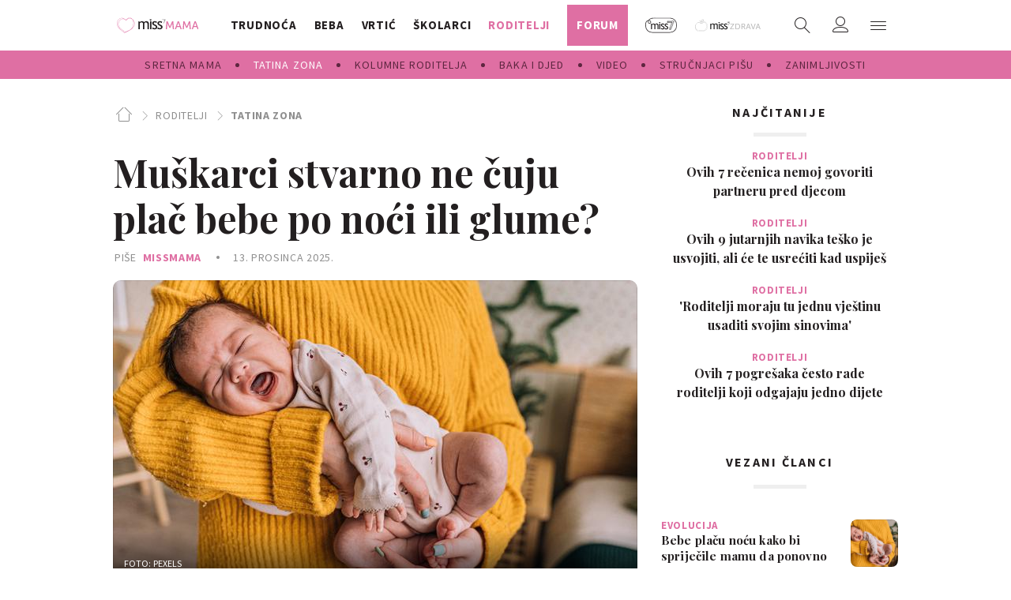

--- FILE ---
content_type: text/html; charset=utf-8
request_url: https://traffic.styria.hr/v2/widget/missmama_axiom_content
body_size: 776
content:
<!DOCTYPE html>
<html>
    <head>
        <meta charset="utf-8">
        <meta http-equiv="X-UA-Compatible" content="IE=edge,chrome=1">
        <title>Styria traffic widget</title>
        <meta name="description" content="">
        <meta name="viewport" content="width=device-width">
        <script src="/static/js/cookies.min.js"></script>
        <script>
            function getReferer() {
                var isInIframe = (parent !== window);
                var refererUrl = '';

                if (isInIframe) {
                    refererUrl = document.referrer;
                }

                return refererUrl;
            }

            var URL_PARAMS = {
                referer: getReferer()
            };

            
            function replaceParams(url, alt){
                for(var key in URL_PARAMS){
                    var replace_this = "{{" + String(key) + "}}";
                    url = url.replace(replace_this, URL_PARAMS[key]);
                }

                url = url.replace("{{alternative}}", alt);
                return url;
            }

            

            Cookies.set("s07", '20260123', { expires: 10368000 });
            var ST = ST || {};
            ST.feeds = [];
            ST.pool = [];
            
            ST.feeds.push({ k: "s47", fu: "/v2/feed/1480/missmama_axiom_content?", r: false, w: 6, custom: false });
            ST.feeds.push({ k: "s47", fu: "/v2/feed/1479/missmama_axiom_content?", r: false, w: 6, custom: false });
            ST.feeds.push({ k: "s04", fu: "/v2/feed/1474/missmama_axiom_content?", r: false, w: 30, custom: false });
            ST.feeds.push({ k: "s01", fu: "/v2/feed/1477/missmama_axiom_content?", r: false, w: 30, custom: false });
            ST.feeds.push({ k: "s06", fu: "/v2/feed/1478/missmama_axiom_content?", r: false, w: 30, custom: false });

            var cd = new Date(2026, 1 - 1, 23);

            var patt = /^(\d{4})(\d{2})(\d{2})$/;

            for(i in ST.feeds){
                var f = ST.feeds[i];
                
                for(var j=0; j < f.w; j++){
                    ST.pool.push(f.fu);
                }
            }

            if (ST.pool.length == 0) {
                for(i in ST.feeds){
                    for(var j=0; j < ST.feeds[i].w; j++){
                        ST.pool.push(ST.feeds[i].fu);
                    }
                }
            }

            if (ST.pool.length > 0) {
                var ri = Math.floor(Math.random() * ST.pool.length);
                var rurl = ST.pool[ri];
                try {
                    window.location.replace(rurl);
                } catch(e) {
                    window.location = rurl;
                }
                
            }

        </script>
    </head>
    <body>
    </body>
</html>


--- FILE ---
content_type: text/html; charset=utf-8
request_url: https://traffic.styria.hr/v2/feed/1478/missmama_axiom_content?
body_size: 1143
content:
<!DOCTYPE html>

<html lang="en">

    <head>
        <meta charset="UTF-8">

        
    <link href="https://fonts.googleapis.com/css?family=Playfair+Display:400,700|Source+Sans+Pro:400,700&amp;subset=latin-ext" rel="stylesheet">
    <link rel="stylesheet" href="/static/miss7mama/css/tes.miss7mama.css?bust=20180908" type='text/css'>
    <script src="/static/miss7mama/js/iframeResizer.contentWindow.min.js"></script>


        <title>Gastro</title>

    </head>
    <body class="" >

        

    
        
    

    <div class="main_tile">

        <div class="main_tile__label">
            Odabrali smo za vas
        </div>

        <div class="main_tile__content cf">

            
                <div class="gr-12 gr-3@lg">

                    <article class="card  card--recommend_widget cf">

                        <a class="card__link cf" href="https://gastro.24sata.hr/recepti/rozata-slastica-s-dugom-tradicijom-26640?utm_source=missMAMA&amp;utm_medium=Widget&amp;utm_campaign=Partnerski+portali" target="_top" title="Rožata - slastica s dugom tradicijom" onclick="ga('send', 'event', 'S miss7mama.24sata.hr', 'Na gastro.hr', 'https://gastro.24sata.hr/recepti/rozata\u002Dslastica\u002Ds\u002Ddugom\u002Dtradicijom\u002D26640');" >
                            <div class="card__photo_wrap">
                                <figure class="card__figure">
                                    <img class="card__img" src="/media/images/4/40b6eb22c171e30cc7695d759e70dbed.jpg" alt="Rožata - slastica s dugom tradicijom">
                                </figure>
                            </div>

                            <div class="card__data_wrap cf">
                                <div class="card__data_inner_wrap cf">
                                    <h2 class="card__title">
                                        Rožata - slastica s dugom tradicijom
                                    </h2>
                                </div>
                            </div>
                        </a>
                    </article>
                </div>
            
                <div class="gr-12 gr-3@lg">

                    <article class="card  card--recommend_widget cf">

                        <a class="card__link cf" href="https://gastro.24sata.hr/recepti/tavica-s-bijelim-grahom-i-dimljenom-kobasicom-31774?utm_source=missMAMA&amp;utm_medium=Widget&amp;utm_campaign=Partnerski+portali" target="_top" title="Tavica s bijelim grahom i dimljenom kobasicom" onclick="ga('send', 'event', 'S miss7mama.24sata.hr', 'Na gastro.hr', 'https://gastro.24sata.hr/recepti/tavica\u002Ds\u002Dbijelim\u002Dgrahom\u002Di\u002Ddimljenom\u002Dkobasicom\u002D31774');" >
                            <div class="card__photo_wrap">
                                <figure class="card__figure">
                                    <img class="card__img" src="/media/images/b/b0142784c86784b6b4c6e14b62b7586c.jpg" alt="Tavica s bijelim grahom i dimljenom kobasicom">
                                </figure>
                            </div>

                            <div class="card__data_wrap cf">
                                <div class="card__data_inner_wrap cf">
                                    <h2 class="card__title">
                                        Tavica s bijelim grahom i dimljenom kobasicom
                                    </h2>
                                </div>
                            </div>
                        </a>
                    </article>
                </div>
            
                <div class="gr-12 gr-3@lg">

                    <article class="card  card--recommend_widget cf">

                        <a class="card__link cf" href="https://gastro.24sata.hr/spajza/znamo-kako-obican-jogurt-pretvoriti-u-prefini-desert-31686?utm_source=missMAMA&amp;utm_medium=Widget&amp;utm_campaign=Partnerski+portali" target="_top" title="Znamo kako običan jogurt pretvoriti u prefini desert" onclick="ga('send', 'event', 'S miss7mama.24sata.hr', 'Na gastro.hr', 'https://gastro.24sata.hr/spajza/znamo\u002Dkako\u002Dobican\u002Djogurt\u002Dpretvoriti\u002Du\u002Dprefini\u002Ddesert\u002D31686');" >
                            <div class="card__photo_wrap">
                                <figure class="card__figure">
                                    <img class="card__img" src="/media/images/4/432bfcafb74b15efcc06de5c3b046285.jpg" alt="Znamo kako običan jogurt pretvoriti u prefini desert">
                                </figure>
                            </div>

                            <div class="card__data_wrap cf">
                                <div class="card__data_inner_wrap cf">
                                    <h2 class="card__title">
                                        Znamo kako običan jogurt pretvoriti u prefini desert
                                    </h2>
                                </div>
                            </div>
                        </a>
                    </article>
                </div>
            
                <div class="gr-12 gr-3@lg">

                    <article class="card  card--recommend_widget cf">

                        <a class="card__link cf" href="https://gastro.24sata.hr/recepti/socan-steak-s-paprikama-gotov-za-pola-sata-31760?utm_source=missMAMA&amp;utm_medium=Widget&amp;utm_campaign=Partnerski+portali" target="_top" title="Sočan steak s paprikama gotov za pola sata" onclick="ga('send', 'event', 'S miss7mama.24sata.hr', 'Na gastro.hr', 'https://gastro.24sata.hr/recepti/socan\u002Dsteak\u002Ds\u002Dpaprikama\u002Dgotov\u002Dza\u002Dpola\u002Dsata\u002D31760');" >
                            <div class="card__photo_wrap">
                                <figure class="card__figure">
                                    <img class="card__img" src="/media/images/2/207ab426cb3f72a305c44e49e18fabe3.jpg" alt="Sočan steak s paprikama gotov za pola sata">
                                </figure>
                            </div>

                            <div class="card__data_wrap cf">
                                <div class="card__data_inner_wrap cf">
                                    <h2 class="card__title">
                                        Sočan steak s paprikama gotov za pola sata
                                    </h2>
                                </div>
                            </div>
                        </a>
                    </article>
                </div>
            
        </div>
    </div>



    </body>
</html>


--- FILE ---
content_type: application/javascript
request_url: https://miss7mama.24sata.hr/static/js/lib/videojs/videojs_5.vast.vpaid.js?bust=20251111
body_size: 180232
content:
(function e(t,n,r){function s(o,u){if(!n[o]){if(!t[o]){var a=typeof require=="function"&&require;if(!u&&a)return a(o,!0);if(i)return i(o,!0);var f=new Error("Cannot find module '"+o+"'");throw f.code="MODULE_NOT_FOUND",f}var l=n[o]={exports:{}};t[o][0].call(l.exports,function(e){var n=t[o][1][e];return s(n?n:e)},l,l.exports,e,t,n,r)}return n[o].exports}var i=typeof require=="function"&&require;for(var o=0;o<r.length;o++)s(r[o]);return s})({1:[function(require,module,exports){
'use strict';

//simple representation of the API

Object.defineProperty(exports, "__esModule", {
    value: true
});

var _createClass = function () {
    function defineProperties(target, props) {
        for (var i = 0; i < props.length; i++) {
            var descriptor = props[i];descriptor.enumerable = descriptor.enumerable || false;descriptor.configurable = true;if ("value" in descriptor) descriptor.writable = true;Object.defineProperty(target, descriptor.key, descriptor);
        }
    }return function (Constructor, protoProps, staticProps) {
        if (protoProps) defineProperties(Constructor.prototype, protoProps);if (staticProps) defineProperties(Constructor, staticProps);return Constructor;
    };
}();

function _classCallCheck(instance, Constructor) {
    if (!(instance instanceof Constructor)) {
        throw new TypeError("Cannot call a class as a function");
    }
}

var IVPAIDAdUnit = exports.IVPAIDAdUnit = function () {
    function IVPAIDAdUnit() {
        _classCallCheck(this, IVPAIDAdUnit);
    }

    _createClass(IVPAIDAdUnit, [{
        key: 'handshakeVersion',

        //all methods below
        //are async methods
        value: function handshakeVersion() {
            var playerVPAIDVersion = arguments.length <= 0 || arguments[0] === undefined ? '2.0' : arguments[0];
            var callback = arguments.length <= 1 || arguments[1] === undefined ? undefined : arguments[1];
        }

        //creativeData is an object to be consistent with VPAIDHTML

    }, {
        key: 'initAd',
        value: function initAd(width, height, viewMode, desiredBitrate) {
            var creativeData = arguments.length <= 4 || arguments[4] === undefined ? { AdParameters: '' } : arguments[4];
            var environmentVars = arguments.length <= 5 || arguments[5] === undefined ? { flashVars: '' } : arguments[5];
            var callback = arguments.length <= 6 || arguments[6] === undefined ? undefined : arguments[6];
        }
    }, {
        key: 'resizeAd',
        value: function resizeAd(width, height, viewMode) {
            var callback = arguments.length <= 3 || arguments[3] === undefined ? undefined : arguments[3];
        }
    }, {
        key: 'startAd',
        value: function startAd() {
            var callback = arguments.length <= 0 || arguments[0] === undefined ? undefined : arguments[0];
        }
    }, {
        key: 'stopAd',
        value: function stopAd() {
            var callback = arguments.length <= 0 || arguments[0] === undefined ? undefined : arguments[0];
        }
    }, {
        key: 'pauseAd',
        value: function pauseAd() {
            var callback = arguments.length <= 0 || arguments[0] === undefined ? undefined : arguments[0];
        }
    }, {
        key: 'resumeAd',
        value: function resumeAd() {
            var callback = arguments.length <= 0 || arguments[0] === undefined ? undefined : arguments[0];
        }
    }, {
        key: 'expandAd',
        value: function expandAd() {
            var callback = arguments.length <= 0 || arguments[0] === undefined ? undefined : arguments[0];
        }
    }, {
        key: 'collapseAd',
        value: function collapseAd() {
            var callback = arguments.length <= 0 || arguments[0] === undefined ? undefined : arguments[0];
        }
    }, {
        key: 'skipAd',
        value: function skipAd() {
            var callback = arguments.length <= 0 || arguments[0] === undefined ? undefined : arguments[0];
        }

        //properties that will be treat as async methods

    }, {
        key: 'getAdLinear',
        value: function getAdLinear(callback) {}
    }, {
        key: 'getAdWidth',
        value: function getAdWidth(callback) {}
    }, {
        key: 'getAdHeight',
        value: function getAdHeight(callback) {}
    }, {
        key: 'getAdExpanded',
        value: function getAdExpanded(callback) {}
    }, {
        key: 'getAdSkippableState',
        value: function getAdSkippableState(callback) {}
    }, {
        key: 'getAdRemainingTime',
        value: function getAdRemainingTime(callback) {}
    }, {
        key: 'getAdDuration',
        value: function getAdDuration(callback) {}
    }, {
        key: 'setAdVolume',
        value: function setAdVolume(soundVolume) {
            var callback = arguments.length <= 1 || arguments[1] === undefined ? undefined : arguments[1];
        }
    }, {
        key: 'getAdVolume',
        value: function getAdVolume(callback) {}
    }, {
        key: 'getAdCompanions',
        value: function getAdCompanions(callback) {}
    }, {
        key: 'getAdIcons',
        value: function getAdIcons(callback) {}
    }]);

    return IVPAIDAdUnit;
}();

Object.defineProperty(IVPAIDAdUnit, 'EVENTS', {
    writable: false,
    configurable: false,
    value: ['AdLoaded', 'AdStarted', 'AdStopped', 'AdSkipped', 'AdSkippableStateChange', // VPAID 2.0 new event
    'AdSizeChange', // VPAID 2.0 new event
    'AdLinearChange', 'AdDurationChange', // VPAID 2.0 new event
    'AdExpandedChange', 'AdRemainingTimeChange', // [Deprecated in 2.0] but will be still fired for backwards compatibility
    'AdVolumeChange', 'AdImpression', 'AdVideoStart', 'AdVideoFirstQuartile', 'AdVideoMidpoint', 'AdVideoThirdQuartile', 'AdVideoComplete', 'AdClickThru', 'AdInteraction', // VPAID 2.0 new event
    'AdUserAcceptInvitation', 'AdUserMinimize', 'AdUserClose', 'AdPaused', 'AdPlaying', 'AdLog', 'AdError']
});

},{}],2:[function(require,module,exports){
'use strict';

var _typeof = typeof Symbol === "function" && typeof Symbol.iterator === "symbol" ? function (obj) { return typeof obj; } : function (obj) { return obj && typeof Symbol === "function" && obj.constructor === Symbol ? "symbol" : typeof obj; };

Object.defineProperty(exports, "__esModule", {
    value: true
});

var _createClass = function () {
    function defineProperties(target, props) {
        for (var i = 0; i < props.length; i++) {
            var descriptor = props[i];descriptor.enumerable = descriptor.enumerable || false;descriptor.configurable = true;if ("value" in descriptor) descriptor.writable = true;Object.defineProperty(target, descriptor.key, descriptor);
        }
    }return function (Constructor, protoProps, staticProps) {
        if (protoProps) defineProperties(Constructor.prototype, protoProps);if (staticProps) defineProperties(Constructor, staticProps);return Constructor;
    };
}();

function _classCallCheck(instance, Constructor) {
    if (!(instance instanceof Constructor)) {
        throw new TypeError("Cannot call a class as a function");
    }
}

function _possibleConstructorReturn(self, call) {
    if (!self) {
        throw new ReferenceError("this hasn't been initialised - super() hasn't been called");
    }return call && ((typeof call === "undefined" ? "undefined" : _typeof(call)) === "object" || typeof call === "function") ? call : self;
}

function _inherits(subClass, superClass) {
    if (typeof superClass !== "function" && superClass !== null) {
        throw new TypeError("Super expression must either be null or a function, not " + (typeof superClass === "undefined" ? "undefined" : _typeof(superClass)));
    }subClass.prototype = Object.create(superClass && superClass.prototype, { constructor: { value: subClass, enumerable: false, writable: true, configurable: true } });if (superClass) Object.setPrototypeOf ? Object.setPrototypeOf(subClass, superClass) : subClass.__proto__ = superClass;
}

var IVPAIDAdUnit = require('./IVPAIDAdUnit').IVPAIDAdUnit;
var ALL_VPAID_METHODS = Object.getOwnPropertyNames(IVPAIDAdUnit.prototype).filter(function (property) {
    return ['constructor'].indexOf(property) === -1;
});

var VPAIDAdUnit = exports.VPAIDAdUnit = function (_IVPAIDAdUnit) {
    _inherits(VPAIDAdUnit, _IVPAIDAdUnit);

    function VPAIDAdUnit(flash) {
        _classCallCheck(this, VPAIDAdUnit);

        var _this = _possibleConstructorReturn(this, Object.getPrototypeOf(VPAIDAdUnit).call(this));

        _this._destroyed = false;
        _this._flash = flash;
        return _this;
    }

    _createClass(VPAIDAdUnit, [{
        key: '_destroy',
        value: function _destroy() {
            var _this2 = this;

            this._destroyed = true;
            ALL_VPAID_METHODS.forEach(function (methodName) {
                _this2._flash.removeCallbackByMethodName(methodName);
            });
            IVPAIDAdUnit.EVENTS.forEach(function (event) {
                _this2._flash.offEvent(event);
            });

            this._flash = null;
        }
    }, {
        key: 'isDestroyed',
        value: function isDestroyed() {
            return this._destroyed;
        }
    }, {
        key: 'on',
        value: function on(eventName, callback) {
            this._flash.on(eventName, callback);
        }
    }, {
        key: 'off',
        value: function off(eventName, callback) {
            this._flash.off(eventName, callback);
        }

        //VPAID interface

    }, {
        key: 'handshakeVersion',
        value: function handshakeVersion() {
            var playerVPAIDVersion = arguments.length <= 0 || arguments[0] === undefined ? '2.0' : arguments[0];
            var callback = arguments.length <= 1 || arguments[1] === undefined ? undefined : arguments[1];

            this._flash.callFlashMethod('handshakeVersion', [playerVPAIDVersion], callback);
        }
    }, {
        key: 'initAd',
        value: function initAd(width, height, viewMode, desiredBitrate) {
            var creativeData = arguments.length <= 4 || arguments[4] === undefined ? { AdParameters: '' } : arguments[4];
            var environmentVars = arguments.length <= 5 || arguments[5] === undefined ? { flashVars: '' } : arguments[5];
            var callback = arguments.length <= 6 || arguments[6] === undefined ? undefined : arguments[6];

            //resize element that has the flash object
            this._flash.setSize(width, height);
            creativeData = creativeData || { AdParameters: '' };
            environmentVars = environmentVars || { flashVars: '' };

            this._flash.callFlashMethod('initAd', [this._flash.getWidth(), this._flash.getHeight(), viewMode, desiredBitrate, creativeData.AdParameters || '', environmentVars.flashVars || ''], callback);
        }
    }, {
        key: 'resizeAd',
        value: function resizeAd(width, height, viewMode) {
            var callback = arguments.length <= 3 || arguments[3] === undefined ? undefined : arguments[3];

            //resize element that has the flash object
            this._flash.setSize(width, height);

            //resize ad inside the flash
            this._flash.callFlashMethod('resizeAd', [this._flash.getWidth(), this._flash.getHeight(), viewMode], callback);
        }
    }, {
        key: 'startAd',
        value: function startAd() {
            var callback = arguments.length <= 0 || arguments[0] === undefined ? undefined : arguments[0];

            this._flash.callFlashMethod('startAd', [], callback);
        }
    }, {
        key: 'stopAd',
        value: function stopAd() {
            var callback = arguments.length <= 0 || arguments[0] === undefined ? undefined : arguments[0];

            this._flash.callFlashMethod('stopAd', [], callback);
        }
    }, {
        key: 'pauseAd',
        value: function pauseAd() {
            var callback = arguments.length <= 0 || arguments[0] === undefined ? undefined : arguments[0];

            this._flash.callFlashMethod('pauseAd', [], callback);
        }
    }, {
        key: 'resumeAd',
        value: function resumeAd() {
            var callback = arguments.length <= 0 || arguments[0] === undefined ? undefined : arguments[0];

            this._flash.callFlashMethod('resumeAd', [], callback);
        }
    }, {
        key: 'expandAd',
        value: function expandAd() {
            var callback = arguments.length <= 0 || arguments[0] === undefined ? undefined : arguments[0];

            this._flash.callFlashMethod('expandAd', [], callback);
        }
    }, {
        key: 'collapseAd',
        value: function collapseAd() {
            var callback = arguments.length <= 0 || arguments[0] === undefined ? undefined : arguments[0];

            this._flash.callFlashMethod('collapseAd', [], callback);
        }
    }, {
        key: 'skipAd',
        value: function skipAd() {
            var callback = arguments.length <= 0 || arguments[0] === undefined ? undefined : arguments[0];

            this._flash.callFlashMethod('skipAd', [], callback);
        }

        //properties that will be treat as async methods

    }, {
        key: 'getAdLinear',
        value: function getAdLinear(callback) {
            this._flash.callFlashMethod('getAdLinear', [], callback);
        }
    }, {
        key: 'getAdWidth',
        value: function getAdWidth(callback) {
            this._flash.callFlashMethod('getAdWidth', [], callback);
        }
    }, {
        key: 'getAdHeight',
        value: function getAdHeight(callback) {
            this._flash.callFlashMethod('getAdHeight', [], callback);
        }
    }, {
        key: 'getAdExpanded',
        value: function getAdExpanded(callback) {
            this._flash.callFlashMethod('getAdExpanded', [], callback);
        }
    }, {
        key: 'getAdSkippableState',
        value: function getAdSkippableState(callback) {
            this._flash.callFlashMethod('getAdSkippableState', [], callback);
        }
    }, {
        key: 'getAdRemainingTime',
        value: function getAdRemainingTime(callback) {
            this._flash.callFlashMethod('getAdRemainingTime', [], callback);
        }
    }, {
        key: 'getAdDuration',
        value: function getAdDuration(callback) {
            this._flash.callFlashMethod('getAdDuration', [], callback);
        }
    }, {
        key: 'setAdVolume',
        value: function setAdVolume(volume) {
            var callback = arguments.length <= 1 || arguments[1] === undefined ? undefined : arguments[1];

            this._flash.callFlashMethod('setAdVolume', [volume], callback);
        }
    }, {
        key: 'getAdVolume',
        value: function getAdVolume(callback) {
            this._flash.callFlashMethod('getAdVolume', [], callback);
        }
    }, {
        key: 'getAdCompanions',
        value: function getAdCompanions(callback) {
            this._flash.callFlashMethod('getAdCompanions', [], callback);
        }
    }, {
        key: 'getAdIcons',
        value: function getAdIcons(callback) {
            this._flash.callFlashMethod('getAdIcons', [], callback);
        }
    }]);

    return VPAIDAdUnit;
}(IVPAIDAdUnit);

},{"./IVPAIDAdUnit":1}],3:[function(require,module,exports){
'use strict';

var _createClass = function () {
    function defineProperties(target, props) {
        for (var i = 0; i < props.length; i++) {
            var descriptor = props[i];descriptor.enumerable = descriptor.enumerable || false;descriptor.configurable = true;if ("value" in descriptor) descriptor.writable = true;Object.defineProperty(target, descriptor.key, descriptor);
        }
    }return function (Constructor, protoProps, staticProps) {
        if (protoProps) defineProperties(Constructor.prototype, protoProps);if (staticProps) defineProperties(Constructor, staticProps);return Constructor;
    };
}();

function _classCallCheck(instance, Constructor) {
    if (!(instance instanceof Constructor)) {
        throw new TypeError("Cannot call a class as a function");
    }
}

var swfobject = require('swfobject');

var JSFlashBridge = require('./jsFlashBridge').JSFlashBridge;
var VPAIDAdUnit = require('./VPAIDAdUnit').VPAIDAdUnit;

var noop = require('./utils').noop;
var callbackTimeout = require('./utils').callbackTimeout;
var isPositiveInt = require('./utils').isPositiveInt;
var createElementWithID = require('./utils').createElementWithID;
var uniqueVPAID = require('./utils').unique('vpaid');
var createFlashTester = require('./flashTester.js').createFlashTester;

var ERROR = 'error';
var FLASH_VERSION = '10.1.0';

var flashTester = { isSupported: function isSupported() {
        return true;
    } }; // if the runFlashTest is not run the flashTester will always return true

var VPAIDFLASHClient = function () {
    function VPAIDFLASHClient(vpaidParentEl, callback) {
        var swfConfig = arguments.length <= 2 || arguments[2] === undefined ? { data: 'VPAIDFlash.swf', width: 800, height: 400 } : arguments[2];

        var _this = this;

        var params = arguments.length <= 3 || arguments[3] === undefined ? { wmode: 'transparent', salign: 'tl', align: 'left', allowScriptAccess: 'always', scale: 'noScale', allowFullScreen: 'true', quality: 'high' } : arguments[3];
        var vpaidOptions = arguments.length <= 4 || arguments[4] === undefined ? { debug: false, timeout: 10000 } : arguments[4];

        _classCallCheck(this, VPAIDFLASHClient);

        var me = this;

        this._vpaidParentEl = vpaidParentEl;
        this._flashID = uniqueVPAID();
        this._destroyed = false;
        callback = callback || noop;

        swfConfig.width = isPositiveInt(swfConfig.width, 800);
        swfConfig.height = isPositiveInt(swfConfig.height, 400);

        createElementWithID(vpaidParentEl, this._flashID, true);

        params.movie = swfConfig.data;
        params.FlashVars = 'flashid=' + this._flashID + '&handler=' + JSFlashBridge.VPAID_FLASH_HANDLER + '&debug=' + vpaidOptions.debug + '&salign=' + params.salign;

        if (!VPAIDFLASHClient.isSupported()) {
            return onError('user don\'t support flash or doesn\'t have the minimum required version of flash ' + FLASH_VERSION);
        }

        this.el = swfobject.createSWF(swfConfig, params, this._flashID);

        if (!this.el) {
            return onError('swfobject failed to create object in element');
        }

        var handler = callbackTimeout(vpaidOptions.timeout, function (err, data) {
            $loadPendedAdUnit.call(_this);
            callback(err, data);
        }, function () {
            callback('vpaid flash load timeout ' + vpaidOptions.timeout);
        });

        this._flash = new JSFlashBridge(this.el, swfConfig.data, this._flashID, swfConfig.width, swfConfig.height, handler);

        function onError(error) {
            setTimeout(function () {
                callback(new Error(error));
            }, 0);
            return me;
        }
    }

    _createClass(VPAIDFLASHClient, [{
        key: 'destroy',
        value: function destroy() {
            this._destroyAdUnit();

            if (this._flash) {
                this._flash.destroy();
                this._flash = null;
            }
            this.el = null;
            this._destroyed = true;
        }
    }, {
        key: 'isDestroyed',
        value: function isDestroyed() {
            return this._destroyed;
        }
    }, {
        key: '_destroyAdUnit',
        value: function _destroyAdUnit() {
            delete this._loadLater;

            if (this._adUnitLoad) {
                this._adUnitLoad = null;
                this._flash.removeCallback(this._adUnitLoad);
            }

            if (this._adUnit) {
                this._adUnit._destroy();
                this._adUnit = null;
            }
        }
    }, {
        key: 'loadAdUnit',
        value: function loadAdUnit(adURL, callback) {
            var _this2 = this;

            $throwIfDestroyed.call(this);

            if (this._adUnit) {
                this._destroyAdUnit();
            }

            if (this._flash.isReady()) {
                this._adUnitLoad = function (err, message) {
                    if (!err) {
                        _this2._adUnit = new VPAIDAdUnit(_this2._flash);
                    }
                    _this2._adUnitLoad = null;
                    callback(err, _this2._adUnit);
                };

                this._flash.callFlashMethod('loadAdUnit', [adURL], this._adUnitLoad);
            } else {
                this._loadLater = { url: adURL, callback: callback };
            }
        }
    }, {
        key: 'unloadAdUnit',
        value: function unloadAdUnit() {
            var callback = arguments.length <= 0 || arguments[0] === undefined ? undefined : arguments[0];

            $throwIfDestroyed.call(this);

            this._destroyAdUnit();
            this._flash.callFlashMethod('unloadAdUnit', [], callback);
        }
    }, {
        key: 'getFlashID',
        value: function getFlashID() {
            $throwIfDestroyed.call(this);
            return this._flash.getFlashID();
        }
    }, {
        key: 'getFlashURL',
        value: function getFlashURL() {
            $throwIfDestroyed.call(this);
            return this._flash.getFlashURL();
        }
    }]);

    return VPAIDFLASHClient;
}();

setStaticProperty('isSupported', function () {
    return swfobject.hasFlashPlayerVersion(FLASH_VERSION) && flashTester.isSupported();
}, true);

setStaticProperty('runFlashTest', function (swfConfig) {
    flashTester = createFlashTester(document.body, swfConfig);
});

function $throwIfDestroyed() {
    if (this._destroyed) {
        throw new Error('VPAIDFlashToJS is destroyed!');
    }
}

function $loadPendedAdUnit() {
    if (this._loadLater) {
        this.loadAdUnit(this._loadLater.url, this._loadLater.callback);
        delete this._loadLater;
    }
}

function setStaticProperty(propertyName, value) {
    var writable = arguments.length <= 2 || arguments[2] === undefined ? false : arguments[2];

    Object.defineProperty(VPAIDFLASHClient, propertyName, {
        writable: writable,
        configurable: false,
        value: value
    });
}

VPAIDFLASHClient.swfobject = swfobject;

module.exports = VPAIDFLASHClient;

},{"./VPAIDAdUnit":2,"./flashTester.js":4,"./jsFlashBridge":5,"./utils":8,"swfobject":14}],4:[function(require,module,exports){
'use strict';

Object.defineProperty(exports, "__esModule", {
    value: true
});

var _createClass = function () {
    function defineProperties(target, props) {
        for (var i = 0; i < props.length; i++) {
            var descriptor = props[i];descriptor.enumerable = descriptor.enumerable || false;descriptor.configurable = true;if ("value" in descriptor) descriptor.writable = true;Object.defineProperty(target, descriptor.key, descriptor);
        }
    }return function (Constructor, protoProps, staticProps) {
        if (protoProps) defineProperties(Constructor.prototype, protoProps);if (staticProps) defineProperties(Constructor, staticProps);return Constructor;
    };
}();

function _classCallCheck(instance, Constructor) {
    if (!(instance instanceof Constructor)) {
        throw new TypeError("Cannot call a class as a function");
    }
}

var swfobject = require('swfobject');

var FLASH_TEST = 'vpaid_video_flash_tester';
var FLASH_TEST_EL = 'vpaid_video_flash_tester_el';
var JSFlashBridge = require('./jsFlashBridge').JSFlashBridge;
var utils = require('./utils');
var MultipleValuesRegistry = require('./registry').MultipleValuesRegistry;

var FlashTester = function () {
    function FlashTester(parent) {
        var _this = this;

        var swfConfig = arguments.length <= 1 || arguments[1] === undefined ? { data: 'VPAIDFlash.swf', width: 800, height: 400 } : arguments[1];

        _classCallCheck(this, FlashTester);

        this.parentEl = utils.createElementWithID(parent, FLASH_TEST_EL); // some browsers create global variables using the element id http://stackoverflow.com/questions/3434278/do-dom-tree-elements-with-ids-become-global-variables
        utils.hideFlashEl(this.parentEl);
        var params = {};
        params.movie = swfConfig.data;
        params.FlashVars = 'flashid=' + FLASH_TEST_EL + '&handler=' + JSFlashBridge.VPAID_FLASH_HANDLER;
        params.allowScriptAccess = 'always';

        this.el = swfobject.createSWF(swfConfig, params, FLASH_TEST_EL);
        this._handlers = new MultipleValuesRegistry();
        this._isSupported = false;
        if (this.el) {
            utils.hideFlashEl(this.el);
            this._flash = new JSFlashBridge(this.el, swfConfig.data, FLASH_TEST_EL, swfConfig.width, swfConfig.height, function () {
                var support = true;
                _this._isSupported = support;
                _this._handlers.get('change').forEach(function (callback) {
                    setTimeout(function () {
                        callback('change', support);
                    }, 0);
                });
            });
        }
    }

    _createClass(FlashTester, [{
        key: 'isSupported',
        value: function isSupported() {
            return this._isSupported;
        }
    }, {
        key: 'on',
        value: function on(eventName, callback) {
            this._handlers.add(eventName, callback);
        }
    }]);

    return FlashTester;
}();

var createFlashTester = exports.createFlashTester = function createFlashTester(el, swfConfig) {
    if (!window[FLASH_TEST]) {
        window[FLASH_TEST] = new FlashTester(el, swfConfig);
    }
    return window[FLASH_TEST];
};

},{"./jsFlashBridge":5,"./registry":7,"./utils":8,"swfobject":14}],5:[function(require,module,exports){
'use strict';

Object.defineProperty(exports, "__esModule", {
    value: true
});

var _createClass = function () {
    function defineProperties(target, props) {
        for (var i = 0; i < props.length; i++) {
            var descriptor = props[i];descriptor.enumerable = descriptor.enumerable || false;descriptor.configurable = true;if ("value" in descriptor) descriptor.writable = true;Object.defineProperty(target, descriptor.key, descriptor);
        }
    }return function (Constructor, protoProps, staticProps) {
        if (protoProps) defineProperties(Constructor.prototype, protoProps);if (staticProps) defineProperties(Constructor, staticProps);return Constructor;
    };
}();

function _classCallCheck(instance, Constructor) {
    if (!(instance instanceof Constructor)) {
        throw new TypeError("Cannot call a class as a function");
    }
}

var unique = require('./utils').unique;
var isPositiveInt = require('./utils').isPositiveInt;
var stringEndsWith = require('./utils').stringEndsWith;
var SingleValueRegistry = require('./registry').SingleValueRegistry;
var MultipleValuesRegistry = require('./registry').MultipleValuesRegistry;
var registry = require('./jsFlashBridgeRegistry');
var VPAID_FLASH_HANDLER = 'vpaid_video_flash_handler';
var ERROR = 'AdError';

var JSFlashBridge = exports.JSFlashBridge = function () {
    function JSFlashBridge(el, flashURL, flashID, width, height, loadHandShake) {
        _classCallCheck(this, JSFlashBridge);

        this._el = el;
        this._flashID = flashID;
        this._flashURL = flashURL;
        this._width = width;
        this._height = height;
        this._handlers = new MultipleValuesRegistry();
        this._callbacks = new SingleValueRegistry();
        this._uniqueMethodIdentifier = unique(this._flashID);
        this._ready = false;
        this._handShakeHandler = loadHandShake;

        registry.addInstance(this._flashID, this);
    }

    _createClass(JSFlashBridge, [{
        key: 'on',
        value: function on(eventName, callback) {
            this._handlers.add(eventName, callback);
        }
    }, {
        key: 'off',
        value: function off(eventName, callback) {
            return this._handlers.remove(eventName, callback);
        }
    }, {
        key: 'offEvent',
        value: function offEvent(eventName) {
            return this._handlers.removeByKey(eventName);
        }
    }, {
        key: 'offAll',
        value: function offAll() {
            return this._handlers.removeAll();
        }
    }, {
        key: 'callFlashMethod',
        value: function callFlashMethod(methodName) {
            var args = arguments.length <= 1 || arguments[1] === undefined ? [] : arguments[1];
            var callback = arguments.length <= 2 || arguments[2] === undefined ? undefined : arguments[2];

            var callbackID = '';
            // if no callback, some methods the return is void so they don't need callback
            if (callback) {
                callbackID = this._uniqueMethodIdentifier() + '_' + methodName;
                this._callbacks.add(callbackID, callback);
            }

            try {
                //methods are created by ExternalInterface.addCallback in as3 code, if for some reason it failed
                //this code will throw an error
                this._el[methodName]([callbackID].concat(args));
            } catch (e) {
                if (callback) {
                    $asyncCallback.call(this, callbackID, e);
                } else {

                    //if there isn't any callback to return error use error event handler
                    this._trigger(ERROR, e);
                }
            }
        }
    }, {
        key: 'removeCallback',
        value: function removeCallback(callback) {
            return this._callbacks.removeByValue(callback);
        }
    }, {
        key: 'removeCallbackByMethodName',
        value: function removeCallbackByMethodName(suffix) {
            var _this = this;

            this._callbacks.filterKeys(function (key) {
                return stringEndsWith(key, suffix);
            }).forEach(function (key) {
                _this._callbacks.remove(key);
            });
        }
    }, {
        key: 'removeAllCallbacks',
        value: function removeAllCallbacks() {
            return this._callbacks.removeAll();
        }
    }, {
        key: '_trigger',
        value: function _trigger(eventName, event) {
            var _this2 = this;

            this._handlers.get(eventName).forEach(function (callback) {
                //clickThru has to be sync, if not will be block by the popupblocker
                if (eventName === 'AdClickThru') {
                    callback(event);
                } else {
                    setTimeout(function () {
                        if (_this2._handlers.get(eventName).length > 0) {
                            callback(event);
                        }
                    }, 0);
                }
            });
        }
    }, {
        key: '_callCallback',
        value: function _callCallback(methodName, callbackID, err, result) {

            var callback = this._callbacks.get(callbackID);

            //not all methods callback's are mandatory
            //but if there exist an error, fire the error event
            if (!callback) {
                if (err && callbackID === '') {
                    this.trigger(ERROR, err);
                }
                return;
            }

            $asyncCallback.call(this, callbackID, err, result);
        }
    }, {
        key: '_handShake',
        value: function _handShake(err, data) {
            this._ready = true;
            if (this._handShakeHandler) {
                this._handShakeHandler(err, data);
                delete this._handShakeHandler;
            }
        }

        //methods like properties specific to this implementation of VPAID

    }, {
        key: 'getSize',
        value: function getSize() {
            return { width: this._width, height: this._height };
        }
    }, {
        key: 'setSize',
        value: function setSize(newWidth, newHeight) {
            this._width = isPositiveInt(newWidth, this._width);
            this._height = isPositiveInt(newHeight, this._height);
            this._el.setAttribute('width', this._width);
            this._el.setAttribute('height', this._height);
        }
    }, {
        key: 'getWidth',
        value: function getWidth() {
            return this._width;
        }
    }, {
        key: 'setWidth',
        value: function setWidth(newWidth) {
            this.setSize(newWidth, this._height);
        }
    }, {
        key: 'getHeight',
        value: function getHeight() {
            return this._height;
        }
    }, {
        key: 'setHeight',
        value: function setHeight(newHeight) {
            this.setSize(this._width, newHeight);
        }
    }, {
        key: 'getFlashID',
        value: function getFlashID() {
            return this._flashID;
        }
    }, {
        key: 'getFlashURL',
        value: function getFlashURL() {
            return this._flashURL;
        }
    }, {
        key: 'isReady',
        value: function isReady() {
            return this._ready;
        }
    }, {
        key: 'destroy',
        value: function destroy() {
            this.offAll();
            this.removeAllCallbacks();
            registry.removeInstanceByID(this._flashID);
            if (this._el.parentElement) {
                this._el.parentElement.removeChild(this._el);
            }
        }
    }]);

    return JSFlashBridge;
}();

function $asyncCallback(callbackID, err, result) {
    var _this3 = this;

    setTimeout(function () {
        var callback = _this3._callbacks.get(callbackID);
        if (callback) {
            _this3._callbacks.remove(callbackID);
            callback(err, result);
        }
    }, 0);
}

Object.defineProperty(JSFlashBridge, 'VPAID_FLASH_HANDLER', {
    writable: false,
    configurable: false,
    value: VPAID_FLASH_HANDLER
});

/**
 * External interface handler
 *
 * @param {string} flashID identifier of the flash who call this
 * @param {string} typeID what type of message is, can be 'event' or 'callback'
 * @param {string} typeName if the typeID is a event the typeName will be the eventName, if is a callback the typeID is the methodName that is related this callback
 * @param {string} callbackID only applies when the typeID is 'callback', identifier of the callback to call
 * @param {object} error error object
 * @param {object} data
 */
window[VPAID_FLASH_HANDLER] = function (flashID, typeID, typeName, callbackID, error, data) {
    var instance = registry.getInstanceByID(flashID);
    if (!instance) return;
    if (typeName === 'handShake') {
        instance._handShake(error, data);
    } else {
        if (typeID !== 'event') {
            instance._callCallback(typeName, callbackID, error, data);
        } else {
            instance._trigger(typeName, data);
        }
    }
};

},{"./jsFlashBridgeRegistry":6,"./registry":7,"./utils":8}],6:[function(require,module,exports){
'use strict';

var SingleValueRegistry = require('./registry').SingleValueRegistry;
var instances = new SingleValueRegistry();

var JSFlashBridgeRegistry = {};
Object.defineProperty(JSFlashBridgeRegistry, 'addInstance', {
    writable: false,
    configurable: false,
    value: function value(id, instance) {
        instances.add(id, instance);
    }
});

Object.defineProperty(JSFlashBridgeRegistry, 'getInstanceByID', {
    writable: false,
    configurable: false,
    value: function value(id) {
        return instances.get(id);
    }
});

Object.defineProperty(JSFlashBridgeRegistry, 'removeInstanceByID', {
    writable: false,
    configurable: false,
    value: function value(id) {
        return instances.remove(id);
    }
});

module.exports = JSFlashBridgeRegistry;

},{"./registry":7}],7:[function(require,module,exports){
'use strict';

Object.defineProperty(exports, "__esModule", {
    value: true
});

var _createClass = function () {
    function defineProperties(target, props) {
        for (var i = 0; i < props.length; i++) {
            var descriptor = props[i];descriptor.enumerable = descriptor.enumerable || false;descriptor.configurable = true;if ("value" in descriptor) descriptor.writable = true;Object.defineProperty(target, descriptor.key, descriptor);
        }
    }return function (Constructor, protoProps, staticProps) {
        if (protoProps) defineProperties(Constructor.prototype, protoProps);if (staticProps) defineProperties(Constructor, staticProps);return Constructor;
    };
}();

function _classCallCheck(instance, Constructor) {
    if (!(instance instanceof Constructor)) {
        throw new TypeError("Cannot call a class as a function");
    }
}

var MultipleValuesRegistry = exports.MultipleValuesRegistry = function () {
    function MultipleValuesRegistry() {
        _classCallCheck(this, MultipleValuesRegistry);

        this._registries = {};
    }

    _createClass(MultipleValuesRegistry, [{
        key: 'add',
        value: function add(id, value) {
            if (!this._registries[id]) {
                this._registries[id] = [];
            }
            if (this._registries[id].indexOf(value) === -1) {
                this._registries[id].push(value);
            }
        }
    }, {
        key: 'get',
        value: function get(id) {
            return this._registries[id] || [];
        }
    }, {
        key: 'filterKeys',
        value: function filterKeys(handler) {
            return Object.keys(this._registries).filter(handler);
        }
    }, {
        key: 'findByValue',
        value: function findByValue(value) {
            var _this = this;

            var keys = Object.keys(this._registries).filter(function (key) {
                return _this._registries[key].indexOf(value) !== -1;
            });

            return keys;
        }
    }, {
        key: 'remove',
        value: function remove(key, value) {
            if (!this._registries[key]) {
                return;
            }

            var index = this._registries[key].indexOf(value);

            if (index < 0) {
                return;
            }
            return this._registries[key].splice(index, 1);
        }
    }, {
        key: 'removeByKey',
        value: function removeByKey(id) {
            var old = this._registries[id];
            delete this._registries[id];
            return old;
        }
    }, {
        key: 'removeByValue',
        value: function removeByValue(value) {
            var _this2 = this;

            var keys = this.findByValue(value);
            return keys.map(function (key) {
                return _this2.remove(key, value);
            });
        }
    }, {
        key: 'removeAll',
        value: function removeAll() {
            var old = this._registries;
            this._registries = {};
            return old;
        }
    }, {
        key: 'size',
        value: function size() {
            return Object.keys(this._registries).length;
        }
    }]);

    return MultipleValuesRegistry;
}();

var SingleValueRegistry = exports.SingleValueRegistry = function () {
    function SingleValueRegistry() {
        _classCallCheck(this, SingleValueRegistry);

        this._registries = {};
    }

    _createClass(SingleValueRegistry, [{
        key: 'add',
        value: function add(id, value) {
            this._registries[id] = value;
        }
    }, {
        key: 'get',
        value: function get(id) {
            return this._registries[id];
        }
    }, {
        key: 'filterKeys',
        value: function filterKeys(handler) {
            return Object.keys(this._registries).filter(handler);
        }
    }, {
        key: 'findByValue',
        value: function findByValue(value) {
            var _this3 = this;

            var keys = Object.keys(this._registries).filter(function (key) {
                return _this3._registries[key] === value;
            });

            return keys;
        }
    }, {
        key: 'remove',
        value: function remove(id) {
            var old = this._registries[id];
            delete this._registries[id];
            return old;
        }
    }, {
        key: 'removeByValue',
        value: function removeByValue(value) {
            var _this4 = this;

            var keys = this.findByValue(value);
            return keys.map(function (key) {
                return _this4.remove(key);
            });
        }
    }, {
        key: 'removeAll',
        value: function removeAll() {
            var old = this._registries;
            this._registries = {};
            return old;
        }
    }, {
        key: 'size',
        value: function size() {
            return Object.keys(this._registries).length;
        }
    }]);

    return SingleValueRegistry;
}();

},{}],8:[function(require,module,exports){
'use strict';

Object.defineProperty(exports, "__esModule", {
    value: true
});
exports.unique = unique;
exports.noop = noop;
exports.callbackTimeout = callbackTimeout;
exports.createElementWithID = createElementWithID;
exports.isPositiveInt = isPositiveInt;
exports.stringEndsWith = stringEndsWith;
exports.hideFlashEl = hideFlashEl;
function unique(prefix) {
    var count = -1;
    return function (f) {
        return prefix + '_' + ++count;
    };
}

function noop() {}

function callbackTimeout(timer, onSuccess, onTimeout) {

    var timeout = setTimeout(function () {

        onSuccess = noop;
        onTimeout();
    }, timer);

    return function () {
        clearTimeout(timeout);
        onSuccess.apply(this, arguments);
    };
}

function createElementWithID(parent, id) {
    var cleanContent = arguments.length <= 2 || arguments[2] === undefined ? false : arguments[2];

    var nEl = document.createElement('div');
    nEl.id = id;
    if (cleanContent) {
        parent.innerHTML = '';
    }
    parent.appendChild(nEl);
    return nEl;
}

function isPositiveInt(newVal, oldVal) {
    return !isNaN(parseFloat(newVal)) && isFinite(newVal) && newVal > 0 ? newVal : oldVal;
}

var endsWith = function () {
    if (String.prototype.endsWith) return String.prototype.endsWith;
    return function endsWith(searchString, position) {
        var subjectString = this.toString();
        if (position === undefined || position > subjectString.length) {
            position = subjectString.length;
        }
        position -= searchString.length;
        var lastIndex = subjectString.indexOf(searchString, position);
        return lastIndex !== -1 && lastIndex === position;
    };
}();

function stringEndsWith(string, search) {
    return endsWith.call(string, search);
}

function hideFlashEl(el) {
    // can't use display none or visibility none because will block flash in some browsers
    el.style.position = 'absolute';
    el.style.left = '-1px';
    el.style.top = '-1px';
    el.style.width = '1px';
    el.style.height = '1px';
}

},{}],9:[function(require,module,exports){
'use strict';

var METHODS = [
    'handshakeVersion',
    'initAd',
    'startAd',
    'stopAd',
    'skipAd', // VPAID 2.0 new method
    'resizeAd',
    'pauseAd',
    'resumeAd',
    'expandAd',
    'collapseAd',
    'subscribe',
    'unsubscribe'
];

var EVENTS = [
    'AdLoaded',
    'AdStarted',
    'AdStopped',
    'AdSkipped',
    'AdSkippableStateChange', // VPAID 2.0 new event
    'AdSizeChange', // VPAID 2.0 new event
    'AdLinearChange',
    'AdDurationChange', // VPAID 2.0 new event
    'AdExpandedChange',
    'AdRemainingTimeChange', // [Deprecated in 2.0] but will be still fired for backwards compatibility
    'AdVolumeChange',
    'AdImpression',
    'AdVideoStart',
    'AdVideoFirstQuartile',
    'AdVideoMidpoint',
    'AdVideoThirdQuartile',
    'AdVideoComplete',
    'AdClickThru',
    'AdInteraction', // VPAID 2.0 new event
    'AdUserAcceptInvitation',
    'AdUserMinimize',
    'AdUserClose',
    'AdPaused',
    'AdPlaying',
    'AdLog',
    'AdError'
];

var GETTERS = [
    'getAdLinear',
    'getAdWidth', // VPAID 2.0 new getter
    'getAdHeight', // VPAID 2.0 new getter
    'getAdExpanded',
    'getAdSkippableState', // VPAID 2.0 new getter
    'getAdRemainingTime',
    'getAdDuration', // VPAID 2.0 new getter
    'getAdVolume',
    'getAdCompanions', // VPAID 2.0 new getter
    'getAdIcons' // VPAID 2.0 new getter
];

var SETTERS = [
    'setAdVolume'
];


/**
 * This callback is displayed as global member. The callback use nodejs error-first callback style
 * @callback NodeStyleCallback
 * @param {string|null}
 * @param {undefined|object}
 */


/**
 * IVPAIDAdUnit
 *
 * @class
 *
 * @param {object} creative
 * @param {HTMLElement} el
 * @param {HTMLVideoElement} video
 */
function IVPAIDAdUnit(creative, el, video) {}


/**
 * handshakeVersion
 *
 * @param {string} VPAIDVersion
 * @param {nodeStyleCallback} callback
 */
IVPAIDAdUnit.prototype.handshakeVersion = function (VPAIDVersion, callback) {};

/**
 * initAd
 *
 * @param {number} width
 * @param {number} height
 * @param {string} viewMode can be 'normal', 'thumbnail' or 'fullscreen'
 * @param {number} desiredBitrate indicates the desired bitrate in kbps
 * @param {object} [creativeData] used for additional initialization data
 * @param {object} [environmentVars] used for passing implementation-specific of js version
 * @param {NodeStyleCallback} callback
 */
IVPAIDAdUnit.prototype.initAd = function(width, height, viewMode, desiredBitrate, creativeData, environmentVars, callback) {};

/**
 * startAd
 *
 * @param {nodeStyleCallback} callback
 */
IVPAIDAdUnit.prototype.startAd = function(callback) {};

/**
 * stopAd
 *
 * @param {nodeStyleCallback} callback
 */
IVPAIDAdUnit.prototype.stopAd = function(callback) {};

/**
 * skipAd
 *
 * @param {nodeStyleCallback} callback
 */
IVPAIDAdUnit.prototype.skipAd = function(callback) {};

/**
 * resizeAd
 *
 * @param {nodeStyleCallback} callback
 */
IVPAIDAdUnit.prototype.resizeAd = function(width, height, viewMode, callback) {};

/**
 * pauseAd
 *
 * @param {nodeStyleCallback} callback
 */
IVPAIDAdUnit.prototype.pauseAd = function(callback) {};

/**
 * resumeAd
 *
 * @param {nodeStyleCallback} callback
 */
IVPAIDAdUnit.prototype.resumeAd = function(callback) {};

/**
 * expandAd
 *
 * @param {nodeStyleCallback} callback
 */
IVPAIDAdUnit.prototype.expandAd = function(callback) {};

/**
 * collapseAd
 *
 * @param {nodeStyleCallback} callback
 */
IVPAIDAdUnit.prototype.collapseAd = function(callback) {};

/**
 * subscribe
 *
 * @param {string} event
 * @param {nodeStyleCallback} handler
 * @param {object} context
 */
IVPAIDAdUnit.prototype.subscribe = function(event, handler, context) {};

/**
 * startAd
 *
 * @param {string} event
 * @param {function} handler
 */
IVPAIDAdUnit.prototype.unsubscribe = function(event, handler) {};



/**
 * getAdLinear
 *
 * @param {nodeStyleCallback} callback
 */
IVPAIDAdUnit.prototype.getAdLinear = function(callback) {};

/**
 * getAdWidth
 *
 * @param {nodeStyleCallback} callback
 */
IVPAIDAdUnit.prototype.getAdWidth = function(callback) {};

/**
 * getAdHeight
 *
 * @param {nodeStyleCallback} callback
 */
IVPAIDAdUnit.prototype.getAdHeight = function(callback) {};

/**
 * getAdExpanded
 *
 * @param {nodeStyleCallback} callback
 */
IVPAIDAdUnit.prototype.getAdExpanded = function(callback) {};

/**
 * getAdSkippableState
 *
 * @param {nodeStyleCallback} callback
 */
IVPAIDAdUnit.prototype.getAdSkippableState = function(callback) {};

/**
 * getAdRemainingTime
 *
 * @param {nodeStyleCallback} callback
 */
IVPAIDAdUnit.prototype.getAdRemainingTime = function(callback) {};

/**
 * getAdDuration
 *
 * @param {nodeStyleCallback} callback
 */
IVPAIDAdUnit.prototype.getAdDuration = function(callback) {};

/**
 * getAdVolume
 *
 * @param {nodeStyleCallback} callback
 */
IVPAIDAdUnit.prototype.getAdVolume = function(callback) {};

/**
 * getAdCompanions
 *
 * @param {nodeStyleCallback} callback
 */
IVPAIDAdUnit.prototype.getAdCompanions = function(callback) {};

/**
 * getAdIcons
 *
 * @param {nodeStyleCallback} callback
 */
IVPAIDAdUnit.prototype.getAdIcons = function(callback) {};

/**
 * setAdVolume
 *
 * @param {number} volume
 * @param {nodeStyleCallback} callback
 */
IVPAIDAdUnit.prototype.setAdVolume = function(volume, callback) {};

addStaticToInterface(IVPAIDAdUnit, 'METHODS', METHODS);
addStaticToInterface(IVPAIDAdUnit, 'GETTERS', GETTERS);
addStaticToInterface(IVPAIDAdUnit, 'SETTERS', SETTERS);
addStaticToInterface(IVPAIDAdUnit, 'EVENTS',  EVENTS);


var VPAID1_METHODS = METHODS.filter(function(method) {
    return ['skipAd'].indexOf(method) === -1;
});

addStaticToInterface(IVPAIDAdUnit, 'checkVPAIDInterface', function checkVPAIDInterface (creative) {
    var result = VPAID1_METHODS.every(function(key) {
        return typeof creative[key] === 'function';
    });
    return result;
});

module.exports = IVPAIDAdUnit;

function addStaticToInterface(Interface, name, value) {
    Object.defineProperty(Interface, name, {
        writable: false,
        configurable: false,
        value: value
    });
}


},{}],10:[function(require,module,exports){
'use strict';

var IVPAIDAdUnit = require('./IVPAIDAdUnit');
var Subscriber = require('./subscriber');
var checkVPAIDInterface = IVPAIDAdUnit.checkVPAIDInterface;
var utils = require('./utils');
var METHODS = IVPAIDAdUnit.METHODS;
var ERROR = 'AdError';
var AD_CLICK = 'AdClickThru';
var FILTERED_EVENTS = IVPAIDAdUnit.EVENTS.filter(function (event) {
    return event != AD_CLICK;
});

/**
 * This callback is displayed as global member. The callback use nodejs error-first callback style
 * @callback NodeStyleCallback
 * @param {string|null}
 * @param {undefined|object}
 */


/**
 * VPAIDAdUnit
 * @class
 *
 * @param VPAIDCreative
 * @param {HTMLElement} [el] this will be used in initAd environmentVars.slot if defined
 * @param {HTMLVideoElement} [video] this will be used in initAd environmentVars.videoSlot if defined
 */
function VPAIDAdUnit(VPAIDCreative, el, video, iframe) {
    this._isValid = checkVPAIDInterface(VPAIDCreative);
    if (this._isValid) {
        this._creative = VPAIDCreative;
        this._el = el;
        this._videoEl = video;
        this._iframe = iframe;
        this._subscribers = new Subscriber();
        $addEventsSubscribers.call(this);
    }
}

VPAIDAdUnit.prototype = Object.create(IVPAIDAdUnit.prototype);

/**
 * isValidVPAIDAd will return if the VPAIDCreative passed in constructor is valid or not
 *
 * @return {boolean}
 */
VPAIDAdUnit.prototype.isValidVPAIDAd = function isValidVPAIDAd() {
    return this._isValid;
};

IVPAIDAdUnit.METHODS.forEach(function(method) {
    //NOTE: this methods arguments order are implemented differently from the spec
    var ignores = [
        'subscribe',
        'unsubscribe',
        'initAd'
    ];

    if (ignores.indexOf(method) !== -1) return;

    VPAIDAdUnit.prototype[method] = function () {
        var ariaty = IVPAIDAdUnit.prototype[method].length;
        // TODO avoid leaking arguments
        // https://github.com/petkaantonov/bluebird/wiki/Optimization-killers#32-leaking-arguments
        var args = Array.prototype.slice.call(arguments);
        var callback = (ariaty === args.length) ? args.pop() : undefined;

        setTimeout(function () {
            var result, error = null;
            try {
                result = this._creative[method].apply(this._creative, args);
            } catch(e) {
                error = e;
            }

            callOrTriggerEvent(callback, this._subscribers, error, result);
        }.bind(this), 0);
    };
});


/**
 * initAd concreate implementation
 *
 * @param {number} width
 * @param {number} height
 * @param {string} viewMode can be 'normal', 'thumbnail' or 'fullscreen'
 * @param {number} desiredBitrate indicates the desired bitrate in kbps
 * @param {object} [creativeData] used for additional initialization data
 * @param {object} [environmentVars] used for passing implementation-specific of js version, if el & video was used in constructor slot & videoSlot will be added to the object
 * @param {NodeStyleCallback} callback
 */
VPAIDAdUnit.prototype.initAd = function initAd(width, height, viewMode, desiredBitrate, creativeData, environmentVars, callback) {
    creativeData = creativeData || {};
    environmentVars = utils.extend({
        slot: this._el,
        videoSlot: this._videoEl
    }, environmentVars || {});

    setTimeout(function () {
        var error;
        try {
            this._creative.initAd(width, height, viewMode, desiredBitrate, creativeData, environmentVars);
        } catch (e) {
            error = e;
        }

        callOrTriggerEvent(callback, this._subscribers, error);
    }.bind(this), 0);
};

/**
 * subscribe
 *
 * @param {string} event
 * @param {nodeStyleCallback} handler
 * @param {object} context
 */
VPAIDAdUnit.prototype.subscribe = function subscribe(event, handler, context) {
    this._subscribers.subscribe(handler, event, context);
};


/**
 * unsubscribe
 *
 * @param {string} event
 * @param {nodeStyleCallback} handler
 */
VPAIDAdUnit.prototype.unsubscribe = function unsubscribe(event, handler) {
    this._subscribers.unsubscribe(handler, event);
};

//alias
VPAIDAdUnit.prototype.on = VPAIDAdUnit.prototype.subscribe;
VPAIDAdUnit.prototype.off = VPAIDAdUnit.prototype.unsubscribe;

IVPAIDAdUnit.GETTERS.forEach(function(getter) {
    VPAIDAdUnit.prototype[getter] = function (callback) {
        setTimeout(function () {

            var result, error = null;
            try {
                result = this._creative[getter]();
            } catch(e) {
                error = e;
            }

            callOrTriggerEvent(callback, this._subscribers, error, result);
        }.bind(this), 0);
    };
});

/**
 * setAdVolume
 *
 * @param volume
 * @param {nodeStyleCallback} callback
 */
VPAIDAdUnit.prototype.setAdVolume = function setAdVolume(volume, callback) {
    setTimeout(function () {

        var result, error = null;
        try {
            this._creative.setAdVolume(volume);
            result = this._creative.getAdVolume();
        } catch(e) {
            error = e;
        }

        if (!error) {
            error = utils.validate(result === volume, 'failed to apply volume: ' + volume);
        }
        callOrTriggerEvent(callback, this._subscribers, error, result);
    }.bind(this), 0);
};

VPAIDAdUnit.prototype._destroy = function destroy() {
    this.stopAd();
    this._subscribers.unsubscribeAll();
};

function $addEventsSubscribers() {
    // some ads implement
    // so they only handle one subscriber
    // to handle this we create our one
    FILTERED_EVENTS.forEach(function (event) {
        this._creative.subscribe($trigger.bind(this, event), event);
    }.bind(this));

    // map the click event to be an object instead of depending of the order of the arguments
    // and to be consistent with the flash
    this._creative.subscribe($clickThruHook.bind(this), AD_CLICK);

    // because we are adding the element inside the iframe
    // the user is not able to click in the video
    if (this._videoEl) {
        var documentElement = this._iframe.contentDocument.documentElement;
        var videoEl = this._videoEl;
        documentElement.addEventListener('click', function(e) {
            if (e.target === documentElement) {
                videoEl.click();
            }
        });
    }
}

function $clickThruHook(url, id, playerHandles) {
    this._subscribers.triggerSync(AD_CLICK, {url: url, id: id, playerHandles: playerHandles});
}

function $trigger(event) {
    // TODO avoid leaking arguments
    // https://github.com/petkaantonov/bluebird/wiki/Optimization-killers#32-leaking-arguments
    this._subscribers.trigger(event, Array.prototype.slice(arguments, 1));
}

function callOrTriggerEvent(callback, subscribers, error, result) {
    if (callback) {
        callback(error, result);
    } else if (error) {
        subscribers.trigger(ERROR, error);
    }
}

module.exports = VPAIDAdUnit;


},{"./IVPAIDAdUnit":9,"./subscriber":12,"./utils":13}],11:[function(require,module,exports){
'use strict';

var utils = require('./utils');
var unique = utils.unique('vpaidIframe');
var VPAIDAdUnit = require('./VPAIDAdUnit');

var defaultTemplate = '<!DOCTYPE html>' +
    '<html lang="en">' +
    '<head><meta charset="UTF-8"></head>' +
    '<body style="margin:0;padding:0"><div class="ad-element"></div>' +
    '<script type="text/javascript" src="{{iframeURL_JS}}"></script>' +
    '<script type="text/javascript">' +
    'window.parent.postMessage(\'{"event": "ready", "id": "{{iframeID}}"}\', \'{{origin}}\');' +
    '</script>' +
    '</body>' +
    '</html>';

var AD_STOPPED = 'AdStopped';

/**
 * This callback is displayed as global member. The callback use nodejs error-first callback style
 * @callback NodeStyleCallback
 * @param {string|null}
 * @param {undefined|object}
 */

/**
 * VPAIDHTML5Client
 * @class
 *
 * @param {HTMLElement} el that will contain the iframe to load adUnit and a el to add to adUnit slot
 * @param {HTMLVideoElement} video default video element to be used by adUnit
 * @param {object} [templateConfig] template: html template to be used instead of the default, extraOptions: to be used when rendering the template
 * @param {object} [vpaidOptions] timeout: when loading adUnit
 */
function VPAIDHTML5Client(el, video, templateConfig, vpaidOptions) {
    templateConfig = templateConfig || {};

    this._id = unique();
    this._destroyed = false;

    this._frameContainer = utils.createElementInEl(el, 'div');
    this._videoEl = video;
    this._vpaidOptions = vpaidOptions || {timeout: 10000};

    this._templateConfig = {
        template: templateConfig.template || defaultTemplate,
        extraOptions: templateConfig.extraOptions || {}
    };
}

/**
 * destroy
 *
 */
VPAIDHTML5Client.prototype.destroy = function destroy() {
    if (this._destroyed) {
        return;
    }
    this._destroyed = true;
    $unloadPreviousAdUnit.call(this);
};

/**
 * isDestroyed
 *
 * @return {boolean}
 */
VPAIDHTML5Client.prototype.isDestroyed = function isDestroyed() {
    return this._destroyed;
};

/**
 * loadAdUnit
 *
 * @param {string} adURL url of the js of the adUnit
 * @param {nodeStyleCallback} callback
 */
VPAIDHTML5Client.prototype.loadAdUnit = function loadAdUnit(adURL, callback) {
    $throwIfDestroyed.call(this);
    $unloadPreviousAdUnit.call(this);
    var that = this;

    var frame = utils.createIframeWithContent(
        this._frameContainer,
        this._templateConfig.template,
        utils.extend({
            iframeURL_JS: adURL,
            iframeID: this.getID(),
            origin: getOrigin()
        }, this._templateConfig.extraOptions)
    );

    this._frame = frame;

    this._onLoad = utils.callbackTimeout(
        this._vpaidOptions.timeout,
        onLoad.bind(this),
        onTimeout.bind(this)
    );

    window.addEventListener('message', this._onLoad);

    function onLoad (e) {
        /*jshint validthis: false */
        //don't clear timeout
        if (e.origin !== getOrigin()) return;
        var result = JSON.parse(e.data);

        //don't clear timeout
        if (result.id !== that.getID()) return;

        var adUnit, error, createAd;
        if (!that._frame.contentWindow) {

            error = 'the iframe is not anymore in the DOM tree';

        } else {
            createAd = that._frame.contentWindow.getVPAIDAd;
            error = utils.validate(typeof createAd === 'function', 'the ad didn\'t return a function to create an ad');
        }

        if (!error) {
            var adEl = that._frame.contentWindow.document.querySelector('.ad-element');
            adUnit = new VPAIDAdUnit(createAd(), adEl, that._videoEl, that._frame);
            adUnit.subscribe(AD_STOPPED, $adDestroyed.bind(that));
            error = utils.validate(adUnit.isValidVPAIDAd(), 'the add is not fully complaint with VPAID specification');
        }

        that._adUnit = adUnit;
        $destroyLoadListener.call(that);
        callback(error, error ? null : adUnit);

        //clear timeout
        return true;
    }

    function onTimeout() {
        callback('timeout', null);
    }
};

/**
 * unloadAdUnit
 *
 */
VPAIDHTML5Client.prototype.unloadAdUnit = function unloadAdUnit() {
    $unloadPreviousAdUnit.call(this);
};

/**
 * getID will return the unique id
 *
 * @return {string}
 */
VPAIDHTML5Client.prototype.getID = function () {
    return this._id;
};


/**
 * $removeEl
 *
 * @param {string} key
 */
function $removeEl(key) {
    var el = this[key];
    if (el) {
        el.remove();
        delete this[key];
    }
}

function $adDestroyed() {
    $removeAdElements.call(this);
    delete this._adUnit;
}

function $unloadPreviousAdUnit() {
    $removeAdElements.call(this);
    $destroyAdUnit.call(this);
}

function $removeAdElements() {
    $removeEl.call(this, '_frame');
    $destroyLoadListener.call(this);
}

/**
 * $destroyLoadListener
 *
 */
function $destroyLoadListener() {
    if (this._onLoad) {
        window.removeEventListener('message', this._onLoad);
        utils.clearCallbackTimeout(this._onLoad);
        delete this._onLoad;
    }
}


function $destroyAdUnit() {
    if (this._adUnit) {
        this._adUnit.stopAd();
        delete this._adUnit;
    }
}

/**
 * $throwIfDestroyed
 *
 */
function $throwIfDestroyed() {
    if (this._destroyed) {
        throw new Error ('VPAIDHTML5Client already destroyed!');
    }
}

function getOrigin() {
    if( window.location.origin ) {
        return window.location.origin;
    }
    else {
        return window.location.protocol + "//" +
            window.location.hostname +
            (window.location.port ? ':' + window.location.port: '');
    }
}

module.exports = VPAIDHTML5Client;
window.VPAIDHTML5Client = VPAIDHTML5Client;


},{"./VPAIDAdUnit":10,"./utils":13}],12:[function(require,module,exports){
'use strict';

function Subscriber() {
    this._subscribers = {};
}

Subscriber.prototype.subscribe = function subscribe(handler, eventName, context) {
    if (!this.isHandlerAttached(handler, eventName)) {
        this.get(eventName).push({handler: handler, context: context, eventName: eventName});
    }
};

Subscriber.prototype.unsubscribe = function unsubscribe(handler, eventName) {
    this._subscribers[eventName] = this.get(eventName).filter(function (subscriber) {
        return handler !== subscriber.handler;
    });
};

Subscriber.prototype.unsubscribeAll = function unsubscribeAll() {
    this._subscribers = {};
};

Subscriber.prototype.trigger = function(eventName, data) {
    var that = this;
    var subscribers = this.get(eventName)
        .concat(this.get('*'));

    subscribers.forEach(function (subscriber) {
        setTimeout(function () {
            if (that.isHandlerAttached(subscriber.handler, subscriber.eventName)) {
                subscriber.handler.call(subscriber.context, data);
            }
        }, 0);
    });
};

Subscriber.prototype.triggerSync = function(eventName, data) {
    var subscribers = this.get(eventName)
        .concat(this.get('*'));

    subscribers.forEach(function (subscriber) {
        subscriber.handler.call(subscriber.context, data);
    });
};

Subscriber.prototype.get = function get(eventName) {
    if (!this._subscribers[eventName]) {
        this._subscribers[eventName] = [];
    }
    return this._subscribers[eventName];
};

Subscriber.prototype.isHandlerAttached = function isHandlerAttached(handler, eventName) {
    return this.get(eventName).some(function(subscriber) {
        return handler === subscriber.handler;
    })
};

module.exports = Subscriber;


},{}],13:[function(require,module,exports){
'use strict';

/**
 * noop a empty function
 */
function noop() {}

/**
 * validate if is not validate will return an Error with the message
 *
 * @param {boolean} isValid
 * @param {string} message
 */
function validate(isValid, message) {
    return isValid ? null : new Error(message);
}

var timeouts = {};
/**
 * clearCallbackTimeout
 *
 * @param {function} func handler to remove
 */
function clearCallbackTimeout(func) {
    var timeout = timeouts[func];
    if (timeout) {
        clearTimeout(timeout);
        delete timeouts[func];
    }
}

/**
 * callbackTimeout if the onSuccess is not called and returns true in the timelimit then onTimeout will be called
 *
 * @param {number} timer
 * @param {function} onSuccess
 * @param {function} onTimeout
 */
function callbackTimeout(timer, onSuccess, onTimeout) {
    var callback, timeout;

    timeout = setTimeout(function () {
        onSuccess = noop;
        delete timeout[callback];
        onTimeout();
    }, timer);

    callback = function () {
        // TODO avoid leaking arguments
        // https://github.com/petkaantonov/bluebird/wiki/Optimization-killers#32-leaking-arguments
        if (onSuccess.apply(this, arguments)) {
            clearCallbackTimeout(callback);
        }
    };

    timeouts[callback] = timeout;

    return callback;
}


/**
 * createElementInEl
 *
 * @param {HTMLElement} parent
 * @param {string} tagName
 * @param {string} id
 */
function createElementInEl(parent, tagName, id) {
    var nEl = document.createElement(tagName);
    if (id) nEl.id = id;
    parent.appendChild(nEl);
    return nEl;
}

/**
 * createIframeWithContent
 *
 * @param {HTMLElement} parent
 * @param {string} template simple template using {{var}}
 * @param {object} data
 */
function createIframeWithContent(parent, template, data) {
    var iframe = createIframe(parent, null, data.zIndex);
    if (!setIframeContent(iframe, simpleTemplate(template, data))) return;
    return iframe;
}

/**
 * createIframe
 *
 * @param {HTMLElement} parent
 * @param {string} url
 */
function createIframe(parent, url, zIndex) {
    var nEl = document.createElement('iframe');
    nEl.src = url || 'about:blank';
    nEl.marginWidth = '0';
    nEl.marginHeight = '0';
    nEl.frameBorder = '0';
    nEl.width = '100%';
    nEl.height = '100%';
    nEl.style.position = 'absolute';
    nEl.style.left = '0';
    nEl.style.top = '0';
    nEl.style.margin = '0px';
    nEl.style.padding = '0px';
    nEl.style.border = 'none';

    if(zIndex){
        nEl.style.zIndex = zIndex;
    }

    nEl.setAttribute('SCROLLING','NO');
    parent.innerHTML = '';
    parent.appendChild(nEl);
    return nEl;
}

/**
 * simpleTemplate
 *
 * @param {string} template
 * @param {object} data
 */
function simpleTemplate(template, data) {
    Object.keys(data).forEach(function (key) {
        var value = (typeof value === 'object') ? JSON.stringify(data[key]) : data[key];
        template = template.replace(new RegExp('{{' + key + '}}', 'g'), value);
    });
    return template;
}

/**
 * setIframeContent
 *
 * @param {HTMLIframeElement} iframeEl
 * @param content
 */
function setIframeContent(iframeEl, content) {
    var iframeDoc = iframeEl.contentWindow && iframeEl.contentWindow.document;
    if (!iframeDoc) return false;

    iframeDoc.write(content);

    return true;
}


/**
 * extend object with keys from another object
 *
 * @param {object} toExtend
 * @param {object} fromSource
 */
function extend(toExtend, fromSource) {
    Object.keys(fromSource).forEach(function(key) {
        toExtend[key] = fromSource[key];
    });
    return toExtend;
}


/**
 * unique will create a unique string everytime is called, sequentially and prefixed
 *
 * @param {string} prefix
 */
function unique(prefix) {
    var count = -1;
    return function () {
        return prefix + '_' + (++count);
    };
}

module.exports = {
    noop: noop,
    validate: validate,
    clearCallbackTimeout: clearCallbackTimeout,
    callbackTimeout: callbackTimeout,
    createElementInEl: createElementInEl,
    createIframeWithContent: createIframeWithContent,
    createIframe: createIframe,
    simpleTemplate: simpleTemplate,
    setIframeContent: setIframeContent,
    extend: extend,
    unique: unique
};


},{}],14:[function(require,module,exports){
/*!    SWFObject v2.3.20130521 <http://github.com/swfobject/swfobject>
    is released under the MIT License <http://www.opensource.org/licenses/mit-license.php>
*/

/* global ActiveXObject: false */

(function (root, factory) {
  if (typeof define === 'function' && define.amd) {
    // AMD
    define(factory);
  } else if (typeof module === 'object' && module.exports) {
    // Node, CommonJS-like
    module.exports = factory();
  } else {
    // Browser globals (root is window)
    root.swfobject = factory();
  }
}(this, function () {

    var UNDEF = "undefined",
        OBJECT = "object",
        SHOCKWAVE_FLASH = "Shockwave Flash",
        SHOCKWAVE_FLASH_AX = "ShockwaveFlash.ShockwaveFlash",
        FLASH_MIME_TYPE = "application/x-shockwave-flash",
        EXPRESS_INSTALL_ID = "SWFObjectExprInst",
        ON_READY_STATE_CHANGE = "onreadystatechange",

        win = window,
        doc = document,
        nav = navigator,

        plugin = false,
        domLoadFnArr = [],
        regObjArr = [],
        objIdArr = [],
        listenersArr = [],
        storedFbContent,
        storedFbContentId,
        storedCallbackFn,
        storedCallbackObj,
        isDomLoaded = false,
        isExpressInstallActive = false,
        dynamicStylesheet,
        dynamicStylesheetMedia,
        autoHideShow = true,
        encodeURIEnabled = false,

    /* Centralized function for browser feature detection
        - User agent string detection is only used when no good alternative is possible
        - Is executed directly for optimal performance
    */
    ua = function () {
        var w3cdom = typeof doc.getElementById !== UNDEF && typeof doc.getElementsByTagName !== UNDEF && typeof doc.createElement !== UNDEF,
            u = nav.userAgent.toLowerCase(),
            p = nav.platform.toLowerCase(),
            windows = p ? /win/.test(p) : /win/.test(u),
            mac = p ? /mac/.test(p) : /mac/.test(u),
            webkit = /webkit/.test(u) ? parseFloat(u.replace(/^.*webkit\/(\d+(\.\d+)?).*$/, "$1")) : false, // returns either the webkit version or false if not webkit
            ie = nav.appName === "Microsoft Internet Explorer",
            playerVersion = [0, 0, 0],
            d = null;
        if (typeof nav.plugins !== UNDEF && typeof nav.plugins[SHOCKWAVE_FLASH] === OBJECT) {
            d = nav.plugins[SHOCKWAVE_FLASH].description;
            // nav.mimeTypes["application/x-shockwave-flash"].enabledPlugin indicates whether plug-ins are enabled or disabled in Safari 3+
            if (d && (typeof nav.mimeTypes !== UNDEF && nav.mimeTypes[FLASH_MIME_TYPE] && nav.mimeTypes[FLASH_MIME_TYPE].enabledPlugin)) {
                plugin = true;
                ie = false; // cascaded feature detection for Internet Explorer
                d = d.replace(/^.*\s+(\S+\s+\S+$)/, "$1");
                playerVersion[0] = toInt(d.replace(/^(.*)\..*$/, "$1"));
                playerVersion[1] = toInt(d.replace(/^.*\.(.*)\s.*$/, "$1"));
                playerVersion[2] = /[a-zA-Z]/.test(d) ? toInt(d.replace(/^.*[a-zA-Z]+(.*)$/, "$1")) : 0;
            }
        }
        else if (typeof win.ActiveXObject !== UNDEF) {
            try {
                var a = new ActiveXObject(SHOCKWAVE_FLASH_AX);
                if (a) { // a will return null when ActiveX is disabled
                    d = a.GetVariable("$version");
                    if (d) {
                        ie = true; // cascaded feature detection for Internet Explorer
                        d = d.split(" ")[1].split(",");
                        playerVersion = [toInt(d[0]), toInt(d[1]), toInt(d[2])];
                    }
                }
            }
            catch (e) {}
        }
        return {w3: w3cdom, pv: playerVersion, wk: webkit, ie: ie, win: windows, mac: mac};
    }(),

    /* Cross-browser onDomLoad
        - Will fire an event as soon as the DOM of a web page is loaded
        - Internet Explorer workaround based on Diego Perini's solution: http://javascript.nwbox.com/IEContentLoaded/
        - Regular onload serves as fallback
    */
    onDomLoad = function () {
        if (!ua.w3) { return; }
        if ((typeof doc.readyState !== UNDEF && (doc.readyState === "complete" || doc.readyState === "interactive")) || (typeof doc.readyState === UNDEF && (doc.getElementsByTagName("body")[0] || doc.body))) { // function is fired after onload, e.g. when script is inserted dynamically
            callDomLoadFunctions();
        }
        if (!isDomLoaded) {
            if (typeof doc.addEventListener !== UNDEF) {
                doc.addEventListener("DOMContentLoaded", callDomLoadFunctions, false);
            }
            if (ua.ie) {
                doc.attachEvent(ON_READY_STATE_CHANGE, function detach() {
                    if (doc.readyState === "complete") {
                        doc.detachEvent(ON_READY_STATE_CHANGE, detach);
                        callDomLoadFunctions();
                    }
                });
                if (win == top) { // if not inside an iframe
                    (function checkDomLoadedIE() {
                        if (isDomLoaded) { return; }
                        try {
                            doc.documentElement.doScroll("left");
                        }
                        catch (e) {
                            setTimeout(checkDomLoadedIE, 0);
                            return;
                        }
                        callDomLoadFunctions();
                    }());
                }
            }
            if (ua.wk) {
                (function checkDomLoadedWK() {
                    if (isDomLoaded) { return; }
                    if (!/loaded|complete/.test(doc.readyState)) {
                        setTimeout(checkDomLoadedWK, 0);
                        return;
                    }
                    callDomLoadFunctions();
                }());
            }
        }
    }();

    function callDomLoadFunctions() {
        if (isDomLoaded || !document.getElementsByTagName("body")[0]) { return; }
        try { // test if we can really add/remove elements to/from the DOM; we don't want to fire it too early
            var t, span = createElement("span");
            span.style.display = "none"; //hide the span in case someone has styled spans via CSS
            t = doc.getElementsByTagName("body")[0].appendChild(span);
            t.parentNode.removeChild(t);
            t = null; //clear the variables
            span = null;
        }
        catch (e) { return; }
        isDomLoaded = true;
        var dl = domLoadFnArr.length;
        for (var i = 0; i < dl; i++) {
            domLoadFnArr[i]();
        }
    }

    function addDomLoadEvent(fn) {
        if (isDomLoaded) {
            fn();
        }
        else {
            domLoadFnArr[domLoadFnArr.length] = fn; // Array.push() is only available in IE5.5+
        }
    }

    /* Cross-browser onload
        - Based on James Edwards' solution: http://brothercake.com/site/resources/scripts/onload/
        - Will fire an event as soon as a web page including all of its assets are loaded
     */
    function addLoadEvent(fn) {
        if (typeof win.addEventListener !== UNDEF) {
            win.addEventListener("load", fn, false);
        }
        else if (typeof doc.addEventListener !== UNDEF) {
            doc.addEventListener("load", fn, false);
        }
        else if (typeof win.attachEvent !== UNDEF) {
            addListener(win, "onload", fn);
        }
        else if (typeof win.onload === "function") {
            var fnOld = win.onload;
            win.onload = function () {
                fnOld();
                fn();
            };
        }
        else {
            win.onload = fn;
        }
    }

    /* Detect the Flash Player version for non-Internet Explorer browsers
        - Detecting the plug-in version via the object element is more precise than using the plugins collection item's description:
          a. Both release and build numbers can be detected
          b. Avoid wrong descriptions by corrupt installers provided by Adobe
          c. Avoid wrong descriptions by multiple Flash Player entries in the plugin Array, caused by incorrect browser imports
        - Disadvantage of this method is that it depends on the availability of the DOM, while the plugins collection is immediately available
    */
    function testPlayerVersion() {
        var b = doc.getElementsByTagName("body")[0];
        var o = createElement(OBJECT);
        o.setAttribute("style", "visibility: hidden;");
        o.setAttribute("type", FLASH_MIME_TYPE);
        var t = b.appendChild(o);
        if (t) {
            var counter = 0;
            (function checkGetVariable() {
                if (typeof t.GetVariable !== UNDEF) {
                    try {
                        var d = t.GetVariable("$version");
                        if (d) {
                            d = d.split(" ")[1].split(",");
                            ua.pv = [toInt(d[0]), toInt(d[1]), toInt(d[2])];
                        }
                    } catch (e) {
                        //t.GetVariable("$version") is known to fail in Flash Player 8 on Firefox
                        //If this error is encountered, assume FP8 or lower. Time to upgrade.
                        ua.pv = [8, 0, 0];
                    }
                }
                else if (counter < 10) {
                    counter++;
                    setTimeout(checkGetVariable, 10);
                    return;
                }
                b.removeChild(o);
                t = null;
                matchVersions();
            }());
        }
        else {
            matchVersions();
        }
    }

    /* Perform Flash Player and SWF version matching; static publishing only
    */
    function matchVersions() {
        var rl = regObjArr.length;
        if (rl > 0) {
            for (var i = 0; i < rl; i++) { // for each registered object element
                var id = regObjArr[i].id;
                var cb = regObjArr[i].callbackFn;
                var cbObj = {success: false, id: id};
                if (ua.pv[0] > 0) {
                    var obj = getElementById(id);
                    if (obj) {
                        if (hasPlayerVersion(regObjArr[i].swfVersion) && !(ua.wk && ua.wk < 312)) { // Flash Player version >= published SWF version: Houston, we have a match!
                            setVisibility(id, true);
                            if (cb) {
                                cbObj.success = true;
                                cbObj.ref = getObjectById(id);
                                cbObj.id = id;
                                cb(cbObj);
                            }
                        }
                        else if (regObjArr[i].expressInstall && canExpressInstall()) { // show the Adobe Express Install dialog if set by the web page author and if supported
                            var att = {};
                            att.data = regObjArr[i].expressInstall;
                            att.width = obj.getAttribute("width") || "0";
                            att.height = obj.getAttribute("height") || "0";
                            if (obj.getAttribute("class")) { att.styleclass = obj.getAttribute("class"); }
                            if (obj.getAttribute("align")) { att.align = obj.getAttribute("align"); }
                            // parse HTML object param element's name-value pairs
                            var par = {};
                            var p = obj.getElementsByTagName("param");
                            var pl = p.length;
                            for (var j = 0; j < pl; j++) {
                                if (p[j].getAttribute("name").toLowerCase() !== "movie") {
                                    par[p[j].getAttribute("name")] = p[j].getAttribute("value");
                                }
                            }
                            showExpressInstall(att, par, id, cb);
                        }
                        else { // Flash Player and SWF version mismatch or an older Webkit engine that ignores the HTML object element's nested param elements: display fallback content instead of SWF
                            displayFbContent(obj);
                            if (cb) { cb(cbObj); }
                        }
                    }
                }
                else { // if no Flash Player is installed or the fp version cannot be detected we let the HTML object element do its job (either show a SWF or fallback content)
                    setVisibility(id, true);
                    if (cb) {
                        var o = getObjectById(id); // test whether there is an HTML object element or not
                        if (o && typeof o.SetVariable !== UNDEF) {
                            cbObj.success = true;
                            cbObj.ref = o;
                            cbObj.id = o.id;
                        }
                        cb(cbObj);
                    }
                }
            }
        }
    }

    /* Main function
        - Will preferably execute onDomLoad, otherwise onload (as a fallback)
    */
    domLoadFnArr[0] = function () {
        if (plugin) {
            testPlayerVersion();
        }
        else {
            matchVersions();
        }
    };

    function getObjectById(objectIdStr) {
        var r = null,
            o = getElementById(objectIdStr);

        if (o && o.nodeName.toUpperCase() === "OBJECT") {
            //If targeted object is valid Flash file
            if (typeof o.SetVariable !== UNDEF) {
                r = o;
            } else {
                //If SetVariable is not working on targeted object but a nested object is
                //available, assume classic nested object markup. Return nested object.

                //If SetVariable is not working on targeted object and there is no nested object,
                //return the original object anyway. This is probably new simplified markup.

                r = o.getElementsByTagName(OBJECT)[0] || o;
            }
        }

        return r;
    }

    /* Requirements for Adobe Express Install
        - only one instance can be active at a time
        - fp 6.0.65 or higher
        - Win/Mac OS only
        - no Webkit engines older than version 312
    */
    function canExpressInstall() {
        return !isExpressInstallActive && hasPlayerVersion("6.0.65") && (ua.win || ua.mac) && !(ua.wk && ua.wk < 312);
    }

    /* Show the Adobe Express Install dialog
        - Reference: http://www.adobe.com/cfusion/knowledgebase/index.cfm?id=6a253b75
    */
    function showExpressInstall(att, par, replaceElemIdStr, callbackFn) {

        var obj = getElementById(replaceElemIdStr);

        //Ensure that replaceElemIdStr is really a string and not an element
        replaceElemIdStr = getId(replaceElemIdStr);

        isExpressInstallActive = true;
        storedCallbackFn = callbackFn || null;
        storedCallbackObj = {success: false, id: replaceElemIdStr};

        if (obj) {
            if (obj.nodeName.toUpperCase() === "OBJECT") { // static publishing
                storedFbContent = abstractFbContent(obj);
                storedFbContentId = null;
            }
            else { // dynamic publishing
                storedFbContent = obj;
                storedFbContentId = replaceElemIdStr;
            }
            att.id = EXPRESS_INSTALL_ID;
            if (typeof att.width === UNDEF || (!/%$/.test(att.width) && toInt(att.width) < 310)) { att.width = "310"; }
            if (typeof att.height === UNDEF || (!/%$/.test(att.height) && toInt(att.height) < 137)) { att.height = "137"; }
            var pt = ua.ie ? "ActiveX" : "PlugIn",
                fv = "MMredirectURL=" + encodeURIComponent(win.location.toString().replace(/&/g, "%26")) + "&MMplayerType=" + pt + "&MMdoctitle=" + encodeURIComponent(doc.title.slice(0, 47) + " - Flash Player Installation");
            if (typeof par.flashvars !== UNDEF) {
                par.flashvars += "&" + fv;
            }
            else {
                par.flashvars = fv;
            }
            // IE only: when a SWF is loading (AND: not available in cache) wait for the readyState of the object element to become 4 before removing it,
            // because you cannot properly cancel a loading SWF file without breaking browser load references, also obj.onreadystatechange doesn't work
            if (ua.ie && obj.readyState != 4) {
                var newObj = createElement("div");
                replaceElemIdStr += "SWFObjectNew";
                newObj.setAttribute("id", replaceElemIdStr);
                obj.parentNode.insertBefore(newObj, obj); // insert placeholder div that will be replaced by the object element that loads expressinstall.swf
                obj.style.display = "none";
                removeSWF(obj); //removeSWF accepts elements now
            }
            createSWF(att, par, replaceElemIdStr);
        }
    }

    /* Functions to abstract and display fallback content
    */
    function displayFbContent(obj) {
        if (ua.ie && obj.readyState != 4) {
            // IE only: when a SWF is loading (AND: not available in cache) wait for the readyState of the object element to become 4 before removing it,
            // because you cannot properly cancel a loading SWF file without breaking browser load references, also obj.onreadystatechange doesn't work
            obj.style.display = "none";
            var el = createElement("div");
            obj.parentNode.insertBefore(el, obj); // insert placeholder div that will be replaced by the fallback content
            el.parentNode.replaceChild(abstractFbContent(obj), el);
            removeSWF(obj); //removeSWF accepts elements now
        }
        else {
            obj.parentNode.replaceChild(abstractFbContent(obj), obj);
        }
    }

    function abstractFbContent(obj) {
        var ac = createElement("div");
        if (ua.win && ua.ie) {
            ac.innerHTML = obj.innerHTML;
        }
        else {
            var nestedObj = obj.getElementsByTagName(OBJECT)[0];
            if (nestedObj) {
                var c = nestedObj.childNodes;
                if (c) {
                    var cl = c.length;
                    for (var i = 0; i < cl; i++) {
                        if (!(c[i].nodeType == 1 && c[i].nodeName === "PARAM") && !(c[i].nodeType == 8)) {
                            ac.appendChild(c[i].cloneNode(true));
                        }
                    }
                }
            }
        }
        return ac;
    }

    function createIeObject(url, paramStr) {
        var div = createElement("div");
        div.innerHTML = "<object classid='clsid:D27CDB6E-AE6D-11cf-96B8-444553540000'><param name='movie' value='" + url + "'>" + paramStr + "</object>";
        return div.firstChild;
    }

    /* Cross-browser dynamic SWF creation
    */
    function createSWF(attObj, parObj, id) {
        var r, el = getElementById(id);
        id = getId(id); // ensure id is truly an ID and not an element

        if (ua.wk && ua.wk < 312) { return r; }

        if (el) {
            var o = (ua.ie) ? createElement("div") : createElement(OBJECT),
                attr,
                attrLower,
                param;

            if (typeof attObj.id === UNDEF) { // if no 'id' is defined for the object element, it will inherit the 'id' from the fallback content
                attObj.id = id;
            }

            //Add params
            for (param in parObj) {
                //filter out prototype additions from other potential libraries and IE specific param element
                if (parObj.hasOwnProperty(param) && param.toLowerCase() !== "movie") {
                    createObjParam(o, param, parObj[param]);
                }
            }

            //Create IE object, complete with param nodes
            if (ua.ie) { o = createIeObject(attObj.data, o.innerHTML); }

            //Add attributes to object
            for (attr in attObj) {
                if (attObj.hasOwnProperty(attr)) { // filter out prototype additions from other potential libraries
                    attrLower = attr.toLowerCase();

                    // 'class' is an ECMA4 reserved keyword
                    if (attrLower === "styleclass") {
                        o.setAttribute("class", attObj[attr]);
                    } else if (attrLower !== "classid" && attrLower !== "data") {
                        o.setAttribute(attr, attObj[attr]);
                    }
                }
            }

            if (ua.ie) {
                objIdArr[objIdArr.length] = attObj.id; // stored to fix object 'leaks' on unload (dynamic publishing only)
            } else {
                o.setAttribute("type", FLASH_MIME_TYPE);
                o.setAttribute("data", attObj.data);
            }

            el.parentNode.replaceChild(o, el);
            r = o;
        }

        return r;
    }

    function createObjParam(el, pName, pValue) {
        var p = createElement("param");
        p.setAttribute("name", pName);
        p.setAttribute("value", pValue);
        el.appendChild(p);
    }

    /* Cross-browser SWF removal
        - Especially needed to safely and completely remove a SWF in Internet Explorer
    */
    function removeSWF(id) {
        var obj = getElementById(id);
        if (obj && obj.nodeName.toUpperCase() === "OBJECT") {
            if (ua.ie) {
                obj.style.display = "none";
                (function removeSWFInIE() {
                    if (obj.readyState == 4) {
                        //This step prevents memory leaks in Internet Explorer
                        for (var i in obj) {
                            if (typeof obj[i] === "function") {
                                obj[i] = null;
                            }
                        }
                        obj.parentNode.removeChild(obj);
                    } else {
                        setTimeout(removeSWFInIE, 10);
                    }
                }());
            }
            else {
                obj.parentNode.removeChild(obj);
            }
        }
    }

    function isElement(id) {
        return (id && id.nodeType && id.nodeType === 1);
    }

    function getId(thing) {
        return (isElement(thing)) ? thing.id : thing;
    }

    /* Functions to optimize JavaScript compression
    */
    function getElementById(id) {

        //Allow users to pass an element OR an element's ID
        if (isElement(id)) { return id; }

        var el = null;
        try {
            el = doc.getElementById(id);
        }
        catch (e) {}
        return el;
    }

    function createElement(el) {
        return doc.createElement(el);
    }

    //To aid compression; replaces 14 instances of pareseInt with radix
    function toInt(str) {
        return parseInt(str, 10);
    }

    /* Updated attachEvent function for Internet Explorer
        - Stores attachEvent information in an Array, so on unload the detachEvent functions can be called to avoid memory leaks
    */
    function addListener(target, eventType, fn) {
        target.attachEvent(eventType, fn);
        listenersArr[listenersArr.length] = [target, eventType, fn];
    }

    /* Flash Player and SWF content version matching
    */
    function hasPlayerVersion(rv) {
        rv += ""; //Coerce number to string, if needed.
        var pv = ua.pv, v = rv.split(".");
        v[0] = toInt(v[0]);
        v[1] = toInt(v[1]) || 0; // supports short notation, e.g. "9" instead of "9.0.0"
        v[2] = toInt(v[2]) || 0;
        return (pv[0] > v[0] || (pv[0] == v[0] && pv[1] > v[1]) || (pv[0] == v[0] && pv[1] == v[1] && pv[2] >= v[2])) ? true : false;
    }

    /* Cross-browser dynamic CSS creation
        - Based on Bobby van der Sluis' solution: http://www.bobbyvandersluis.com/articles/dynamicCSS.php
    */
    function createCSS(sel, decl, media, newStyle) {
        var h = doc.getElementsByTagName("head")[0];
        if (!h) { return; } // to also support badly authored HTML pages that lack a head element
        var m = (typeof media === "string") ? media : "screen";
        if (newStyle) {
            dynamicStylesheet = null;
            dynamicStylesheetMedia = null;
        }
        if (!dynamicStylesheet || dynamicStylesheetMedia != m) {
            // create dynamic stylesheet + get a global reference to it
            var s = createElement("style");
            s.setAttribute("type", "text/css");
            s.setAttribute("media", m);
            dynamicStylesheet = h.appendChild(s);
            if (ua.ie && typeof doc.styleSheets !== UNDEF && doc.styleSheets.length > 0) {
                dynamicStylesheet = doc.styleSheets[doc.styleSheets.length - 1];
            }
            dynamicStylesheetMedia = m;
        }
        // add style rule
        if (dynamicStylesheet) {
            if (typeof dynamicStylesheet.addRule !== UNDEF) {
                dynamicStylesheet.addRule(sel, decl);
            } else if (typeof doc.createTextNode !== UNDEF) {
                dynamicStylesheet.appendChild(doc.createTextNode(sel + " {" + decl + "}"));
            }
        }
    }

    function setVisibility(id, isVisible) {
        if (!autoHideShow) { return; }
        var v = isVisible ? "visible" : "hidden",
            el = getElementById(id);
        if (isDomLoaded && el) {
            el.style.visibility = v;
        } else if (typeof id === "string") {
            createCSS("#" + id, "visibility:" + v);
        }
    }

    /* Filter to avoid XSS attacks
    */
    function urlEncodeIfNecessary(s) {
        var regex = /[\\\"<>\.;]/;
        var hasBadChars = regex.exec(s) !== null;
        return hasBadChars && typeof encodeURIComponent !== UNDEF ? encodeURIComponent(s) : s;
    }

    /* Release memory to avoid memory leaks caused by closures, fix hanging audio/video threads and force open sockets/NetConnections to disconnect (Internet Explorer only)
    */
    var cleanup = function () {
        if (ua.ie) {
            window.attachEvent("onunload", function () {
                // remove listeners to avoid memory leaks
                var ll = listenersArr.length;
                for (var i = 0; i < ll; i++) {
                    listenersArr[i][0].detachEvent(listenersArr[i][1], listenersArr[i][2]);
                }
                // cleanup dynamically embedded objects to fix audio/video threads and force open sockets and NetConnections to disconnect
                var il = objIdArr.length;
                for (var j = 0; j < il; j++) {
                    removeSWF(objIdArr[j]);
                }
                // cleanup library's main closures to avoid memory leaks
                for (var k in ua) {
                    ua[k] = null;
                }
                ua = null;
                for (var l in swfobject) {
                    swfobject[l] = null;
                }
                swfobject = null;
            });
        }
    }();

    return {
        /* Public API
            - Reference: http://code.google.com/p/swfobject/wiki/documentation
        */
        registerObject: function (objectIdStr, swfVersionStr, xiSwfUrlStr, callbackFn) {
            if (ua.w3 && objectIdStr && swfVersionStr) {
                var regObj = {};
                regObj.id = objectIdStr;
                regObj.swfVersion = swfVersionStr;
                regObj.expressInstall = xiSwfUrlStr;
                regObj.callbackFn = callbackFn;
                regObjArr[regObjArr.length] = regObj;
                setVisibility(objectIdStr, false);
            }
            else if (callbackFn) {
                callbackFn({success: false, id: objectIdStr});
            }
        },

        getObjectById: function (objectIdStr) {
            if (ua.w3) {
                return getObjectById(objectIdStr);
            }
        },

        embedSWF: function (swfUrlStr, replaceElemIdStr, widthStr, heightStr, swfVersionStr, xiSwfUrlStr, flashvarsObj, parObj, attObj, callbackFn) {

            var id = getId(replaceElemIdStr),
                callbackObj = {success: false, id: id};

            if (ua.w3 && !(ua.wk && ua.wk < 312) && swfUrlStr && replaceElemIdStr && widthStr && heightStr && swfVersionStr) {
                setVisibility(id, false);
                addDomLoadEvent(function () {
                    widthStr += ""; // auto-convert to string
                    heightStr += "";
                    var att = {};
                    if (attObj && typeof attObj === OBJECT) {
                        for (var i in attObj) { // copy object to avoid the use of references, because web authors often reuse attObj for multiple SWFs
                            att[i] = attObj[i];
                        }
                    }
                    att.data = swfUrlStr;
                    att.width = widthStr;
                    att.height = heightStr;
                    var par = {};
                    if (parObj && typeof parObj === OBJECT) {
                        for (var j in parObj) { // copy object to avoid the use of references, because web authors often reuse parObj for multiple SWFs
                            par[j] = parObj[j];
                        }
                    }
                    if (flashvarsObj && typeof flashvarsObj === OBJECT) {
                        for (var k in flashvarsObj) { // copy object to avoid the use of references, because web authors often reuse flashvarsObj for multiple SWFs
                            if (flashvarsObj.hasOwnProperty(k)) {

                                var key = (encodeURIEnabled) ? encodeURIComponent(k) : k,
                                    value = (encodeURIEnabled) ? encodeURIComponent(flashvarsObj[k]) : flashvarsObj[k];

                                if (typeof par.flashvars !== UNDEF) {
                                    par.flashvars += "&" + key + "=" + value;
                                }
                                else {
                                    par.flashvars = key + "=" + value;
                                }

                            }
                        }
                    }
                    if (hasPlayerVersion(swfVersionStr)) { // create SWF
                        var obj = createSWF(att, par, replaceElemIdStr);
                        if (att.id == id) {
                            setVisibility(id, true);
                        }
                        callbackObj.success = true;
                        callbackObj.ref = obj;
                        callbackObj.id = obj.id;
                    }
                    else if (xiSwfUrlStr && canExpressInstall()) { // show Adobe Express Install
                        att.data = xiSwfUrlStr;
                        showExpressInstall(att, par, replaceElemIdStr, callbackFn);
                        return;
                    }
                    else { // show fallback content
                        setVisibility(id, true);
                    }
                    if (callbackFn) { callbackFn(callbackObj); }
                });
            }
            else if (callbackFn) { callbackFn(callbackObj); }
        },

        switchOffAutoHideShow: function () {
            autoHideShow = false;
        },

        enableUriEncoding: function (bool) {
            encodeURIEnabled = (typeof bool === UNDEF) ? true : bool;
        },

        ua: ua,

        getFlashPlayerVersion: function () {
            return {major: ua.pv[0], minor: ua.pv[1], release: ua.pv[2]};
        },

        hasFlashPlayerVersion: hasPlayerVersion,

        createSWF: function (attObj, parObj, replaceElemIdStr) {
            if (ua.w3) {
                return createSWF(attObj, parObj, replaceElemIdStr);
            }
            else {
                return undefined;
            }
        },

        showExpressInstall: function (att, par, replaceElemIdStr, callbackFn) {
            if (ua.w3 && canExpressInstall()) {
                showExpressInstall(att, par, replaceElemIdStr, callbackFn);
            }
        },

        removeSWF: function (objElemIdStr) {
            if (ua.w3) {
                removeSWF(objElemIdStr);
            }
        },

        createCSS: function (selStr, declStr, mediaStr, newStyleBoolean) {
            if (ua.w3) {
                createCSS(selStr, declStr, mediaStr, newStyleBoolean);
            }
        },

        addDomLoadEvent: addDomLoadEvent,

        addLoadEvent: addLoadEvent,

        getQueryParamValue: function (param) {
            var q = doc.location.search || doc.location.hash;
            if (q) {
                if (/\?/.test(q)) { q = q.split("?")[1]; } // strip question mark
                if (!param) {
                    return urlEncodeIfNecessary(q);
                }
                var pairs = q.split("&");
                for (var i = 0; i < pairs.length; i++) {
                    if (pairs[i].substring(0, pairs[i].indexOf("=")) == param) {
                        return urlEncodeIfNecessary(pairs[i].substring((pairs[i].indexOf("=") + 1)));
                    }
                }
            }
            return "";
        },

        // For internal usage only
        expressInstallCallback: function () {
            if (isExpressInstallActive) {
                var obj = getElementById(EXPRESS_INSTALL_ID);
                if (obj && storedFbContent) {
                    obj.parentNode.replaceChild(storedFbContent, obj);
                    if (storedFbContentId) {
                        setVisibility(storedFbContentId, true);
                        if (ua.ie) { storedFbContent.style.display = "block"; }
                    }
                    if (storedCallbackFn) { storedCallbackFn(storedCallbackObj); }
                }
                isExpressInstallActive = false;
            }
        },

        version: "2.3"

    };
}));

},{}],15:[function(require,module,exports){
'use strict';

var InLine = require('./InLine');
var Wrapper = require('./Wrapper');

function Ad(adJTree) {
  if (!(this instanceof Ad)) {
    return new Ad(adJTree);
  }
  this.initialize(adJTree);
}

Ad.prototype.initialize = function(adJTree) {
  this.id = adJTree.attr('id');
  this.sequence = adJTree.attr('sequence');

  if(adJTree.inLine) {
    this.inLine = new InLine(adJTree.inLine);
  }

  if(adJTree.wrapper){
    this.wrapper = new Wrapper(adJTree.wrapper);
  }
};

module.exports = Ad;
},{"./InLine":18,"./Wrapper":28}],16:[function(require,module,exports){
'use strict';

var TrackingEvent = require('./TrackingEvent');

var utilities = require('../../utils/utilityFunctions');

var xml = require('../../utils/xml');

var logger = require ('../../utils/consoleLogger');


function Companion(companionJTree) {
  if (!(this instanceof Companion)) {
    return new Companion(companionJTree);
  }

  logger.info ("<Companion> found companion ad");
  logger.debug ("<Companion>  companionJTree:", companionJTree);

  //Required Elements
  this.creativeType = xml.attr(companionJTree.staticResource, 'creativeType');
  this.staticResource = xml.keyValue(companionJTree.staticResource);

  logger.info ("<Companion>  creativeType: " + this.creativeType);
  logger.info ("<Companion>  staticResource: " + this.staticResource);

  // Weird bug when the JXON tree is built it doesn't handle casing properly in this situation...
  var htmlResource = null;
  if (xml.keyValue(companionJTree.HTMLResource)) {
    htmlResource = xml.keyValue(companionJTree.HTMLResource);
  } else if (xml.keyValue(companionJTree.hTMLResource)) {
    htmlResource = xml.keyValue(companionJTree.hTMLResource);
  }

  if (htmlResource !== null)
  {
    logger.info ("<Companion> found html resource", htmlResource);
  }

  this.htmlResource = htmlResource;

  var iframeResource = null;
  if (xml.keyValue(companionJTree.IFrameResource)) {
    iframeResource = xml.keyValue(companionJTree.IFrameResource);
  } else if (xml.keyValue(companionJTree.iFrameresource)) {
    iframeResource = xml.keyValue(companionJTree.iFrameresource);
  }

  if (iframeResource !== null)
  {
    logger.info ("<Companion> found iframe resource", iframeResource);
  }

  this.iframeResource = iframeResource;

  //Optional fields
  this.id = xml.attr(companionJTree, 'id');
  this.width = xml.attr(companionJTree, 'width');
  this.height = xml.attr(companionJTree, 'height');
  this.expandedWidth = xml.attr(companionJTree, 'expandedWidth');
  this.expandedHeight = xml.attr(companionJTree, 'expandedHeight');
  this.scalable = xml.attr(companionJTree, 'scalable');
  this.maintainAspectRatio = xml.attr(companionJTree, 'maintainAspectRatio');
  this.minSuggestedDuration = xml.attr(companionJTree, 'minSuggestedDuration');
  this.apiFramework = xml.attr(companionJTree, 'apiFramework');
  this.companionClickThrough = xml.keyValue(companionJTree.companionClickThrough);
  this.trackingEvents = parseTrackingEvents(companionJTree.trackingEvents && companionJTree.trackingEvents.tracking);

  logger.info ("<Companion>  companionClickThrough: " + this.companionClickThrough);


  /*** Local functions ***/
  function parseTrackingEvents(trackingEvents) {
    var trackings = [];
    if (utilities.isDefined(trackingEvents)) {
      trackingEvents = utilities.isArray(trackingEvents) ? trackingEvents : [trackingEvents];
      trackingEvents.forEach(function (trackingData) {
        trackings.push(new TrackingEvent(trackingData));
      });
    }
    return trackings;
  }
}

module.exports = Companion;
},{"../../utils/consoleLogger":41,"../../utils/utilityFunctions":47,"../../utils/xml":48,"./TrackingEvent":21}],17:[function(require,module,exports){
'use strict';

var Linear = require('./Linear');
var Companion = require('./Companion');
var utilities = require('../../utils/utilityFunctions');

function Creative(creativeJTree) {
  if(!(this instanceof Creative)) {
    return new Creative(creativeJTree);
  }

  this.id = creativeJTree.attr('id');
  this.sequence = creativeJTree.attr('sequence');
  this.adId = creativeJTree.attr('adId');
  this.apiFramework = creativeJTree.attr('apiFramework');

  if(creativeJTree.linear) {
    this.linear = new Linear(creativeJTree.linear);
  }

  if (creativeJTree.companionAds) {
    var companions = [];
    var companionAds = creativeJTree.companionAds && creativeJTree.companionAds.companion;
    if (utilities.isDefined(companionAds)) {
      companionAds = utilities.isArray(companionAds) ? companionAds : [companionAds];
      companionAds.forEach(function (companionData) {
        companions.push(new Companion(companionData));
      });
    }
    this.companionAds = companions;
  }
}

/**
 * Returns true if the browser supports at the creative.
 */
Creative.prototype.isSupported = function(){
  if(this.linear) {
    return this.linear.isSupported();
  }

  return true;
};

Creative.parseCreatives = function parseCreatives(creativesJTree) {
  var creatives = [];
  var creativesData;
  if (utilities.isDefined(creativesJTree) && utilities.isDefined(creativesJTree.creative)) {
    creativesData = utilities.isArray(creativesJTree.creative) ? creativesJTree.creative : [creativesJTree.creative];
    creativesData.forEach(function (creative) {
      creatives.push(new Creative(creative));
    });
  }
  return creatives;
};

module.exports = Creative;

},{"../../utils/utilityFunctions":47,"./Companion":16,"./Linear":19}],18:[function(require,module,exports){
'use strict';

var vastUtil = require('./vastUtil');
var Creative = require('./Creative');

var utilities = require('../../utils/utilityFunctions');
var xml = require('../../utils/xml');

function InLine(inlineJTree) {
  if (!(this instanceof InLine)) {
    return new InLine(inlineJTree);
  }

  //Required Fields
  this.adTitle = xml.keyValue(inlineJTree.adTitle);
  this.adSystem = xml.keyValue(inlineJTree.adSystem);
  this.impressions = vastUtil.parseImpressions(inlineJTree.impression);
  this.creatives = Creative.parseCreatives(inlineJTree.creatives);

  //Optional Fields
  this.description = xml.keyValue(inlineJTree.description);
  this.advertiser = xml.keyValue(inlineJTree.advertiser);
  this.surveys = parseSurveys(inlineJTree.survey);
  this.error = xml.keyValue(inlineJTree.error);
  this.pricing = xml.keyValue(inlineJTree.pricing);
  this.extensions = inlineJTree.extensions;

  /*** Local Functions ***/
  function parseSurveys(inlineSurveys) {
    if (inlineSurveys) {
      return utilities.transformArray(utilities.isArray(inlineSurveys) ? inlineSurveys : [inlineSurveys], function (survey) {
        if(utilities.isNotEmptyString(survey.keyValue)){
          return {
            uri: survey.keyValue,
            type: survey.attr('type')
          };
        }

        return undefined;
      });
    }
    return [];
  }
}


/**
 * Returns true if the browser supports all the creatives.
 */
InLine.prototype.isSupported = function(){
  var i,len;

  if(this.creatives.length === 0) {
    return false;
  }

  for(i = 0, len = this.creatives.length; i< len; i+=1){
    if(!this.creatives[i].isSupported()){
      return false;
    }
  }
  return true;
};

module.exports = InLine;

},{"../../utils/utilityFunctions":47,"../../utils/xml":48,"./Creative":17,"./vastUtil":30}],19:[function(require,module,exports){
'use strict';

var TrackingEvent = require('./TrackingEvent');
var MediaFile = require('./MediaFile');
var VideoClicks = require('./VideoClicks');

var utilities = require('../../utils/utilityFunctions');
var parsers = require('./parsers');

var xml = require('../../utils/xml');


function Linear(linearJTree) {
  if (!(this instanceof Linear)) {
    return new Linear(linearJTree);
  }

  //Required Elements
  this.duration = parsers.duration(xml.keyValue(linearJTree.duration));
  this.mediaFiles = parseMediaFiles(linearJTree.mediaFiles && linearJTree.mediaFiles.mediaFile);

  //Optional fields
  this.trackingEvents = parseTrackingEvents(linearJTree.trackingEvents && linearJTree.trackingEvents.tracking, this.duration);
  this.skipoffset = parsers.offset(xml.attr(linearJTree, 'skipoffset'), this.duration);

  if (linearJTree.videoClicks) {
    this.videoClicks = new VideoClicks(linearJTree.videoClicks);
  }

  if(linearJTree.adParameters) {
    this.adParameters = xml.keyValue(linearJTree.adParameters);

    if(xml.attr(linearJTree.adParameters, 'xmlEncoded')) {
      this.adParameters = xml.decode(this.adParameters);
    }
  }

  /*** Local functions ***/
  function parseTrackingEvents(trackingEvents, duration) {
    var trackings = [];
    if (utilities.isDefined(trackingEvents)) {
      trackingEvents = utilities.isArray(trackingEvents) ? trackingEvents : [trackingEvents];
      trackingEvents.forEach(function (trackingData) {
        trackings.push(new TrackingEvent(trackingData, duration));
      });
    }
    return trackings;
  }

  function parseMediaFiles(mediaFilesJxonTree) {
    var mediaFiles = [];
    if (utilities.isDefined(mediaFilesJxonTree)) {
      mediaFilesJxonTree = utilities.isArray(mediaFilesJxonTree) ? mediaFilesJxonTree : [mediaFilesJxonTree];

      mediaFilesJxonTree.forEach(function (mfData) {
        mediaFiles.push(new MediaFile(mfData));
      });
    }
    return mediaFiles;
  }
}

/**
 * Must return true if at least one of the MediaFiles' type is supported
 */
Linear.prototype.isSupported = function () {
  var i, len;
  for(i=0, len=this.mediaFiles.length; i<len; i+=1) {
    if(this.mediaFiles[i].isSupported()) {
      return true;
    }
  }

  return false;
};

module.exports = Linear;

},{"../../utils/utilityFunctions":47,"../../utils/xml":48,"./MediaFile":20,"./TrackingEvent":21,"./VideoClicks":27,"./parsers":29}],20:[function(require,module,exports){
'use strict';

var xml = require('../../utils/xml');
var vastUtil = require('./vastUtil');

var attributesList = [
  //Required attributes
  'delivery',
  'type',
  'width',
  'height',
  //Optional attributes
  'codec',
  'id',
  'bitrate',
  'minBitrate',
  'maxBitrate',
  'scalable',
  'maintainAspectRatio',
  'apiFramework'
];

function MediaFile(mediaFileJTree) {
  if (!(this instanceof MediaFile)) {
    return new MediaFile(mediaFileJTree);
  }

  //Required attributes
  this.src = xml.keyValue(mediaFileJTree);

  for(var x=0; x<attributesList.length; x++) {
    var attribute = attributesList[x];
    this[attribute] = mediaFileJTree.attr(attribute);
  }
}

MediaFile.prototype.isSupported = function(){
  if(vastUtil.isVPAID(this)) {
    return !!vastUtil.findSupportedVPAIDTech(this.type);
  }

  if (this.type === 'video/x-flv') {
    return vastUtil.isFlashSupported();
  }

  return true;
};

module.exports = MediaFile;

},{"../../utils/xml":48,"./vastUtil":30}],21:[function(require,module,exports){
'use strict';

var parsers = require('./parsers');

var xml = require('../../utils/xml');

function TrackingEvent(trackingJTree, duration) {
  if (!(this instanceof TrackingEvent)) {
    return new TrackingEvent(trackingJTree, duration);
  }

  this.name = trackingJTree.attr('event');
  this.uri = xml.keyValue(trackingJTree);

  if('progress' === this.name) {
    this.offset = parsers.offset(trackingJTree.attr('offset'), duration);
  }
}

module.exports = TrackingEvent;
},{"../../utils/xml":48,"./parsers":29}],22:[function(require,module,exports){
'use strict';

var Ad = require('./Ad');
var VASTError = require('./VASTError');
var VASTResponse = require('./VASTResponse');
var vastUtil = require('./vastUtil');

var async = require('../../utils/async');
var http = require('../../utils/http').http;
var utilities = require('../../utils/utilityFunctions');
var xml = require('../../utils/xml');

var logger = require ('../../utils/consoleLogger');

function VASTClient(options) {
  if (!(this instanceof VASTClient)) {
    return new VASTClient(options);
  }
  var defaultOptions = {
    WRAPPER_LIMIT: 5
  };

  options = options || {};
  this.settings = utilities.extend({}, options, defaultOptions);
  this.errorURLMacros = [];
}

VASTClient.prototype.getVASTResponse = function getVASTResponse(adTagUrl, callback) {
  var that = this;

  var error = sanityCheck(adTagUrl, callback);
  if (error) {
    if (utilities.isFunction(callback)) {
      return callback(error);
    }
    throw error;
  }

  async.waterfall([
      this._getVASTAd.bind(this, adTagUrl),
      buildVASTResponse
    ],
    callback);

  /*** Local functions ***/
  function buildVASTResponse(adsChain, cb) {
    try {
      var response = that._buildVASTResponse(adsChain);
      cb(null, response);
    } catch (e) {
      cb(e);
    }
  }

  function sanityCheck(adTagUrl, cb) {
    if (!adTagUrl) {
      return new VASTError('on VASTClient.getVASTResponse, missing ad tag URL');
    }

    if (!utilities.isFunction(cb)) {
      return new VASTError('on VASTClient.getVASTResponse, missing callback function');
    }
  }
};

VASTClient.prototype._getVASTAd = function (adTagUrl, callback) {
  var that = this;

  getAdWaterfall(adTagUrl, function (error, vastTree) {
    var waterfallAds = vastTree && utilities.isArray(vastTree.ads) ? vastTree.ads : null;
    if (error) {
      that._trackError(error, waterfallAds);
      return callback(error, waterfallAds);
    }

    getAd(waterfallAds.shift(), [], waterfallHandler);

    /*** Local functions ***/
    function waterfallHandler(error, adChain) {
      if (error) {
        that._trackError(error, adChain);
        if (waterfallAds.length > 0) {
          getAd(waterfallAds.shift(),[], waterfallHandler);
        } else {
          callback(error, adChain);
        }
      } else {
        callback(null, adChain);
      }
    }
  });

  /*** Local functions ***/
  function getAdWaterfall(adTagUrl, callback) {
    var requestVastXML = that._requestVASTXml.bind(that, adTagUrl);
    async.waterfall([
      requestVastXML,
      buildVastWaterfall
    ], callback);
  }

  function buildVastWaterfall(xmlStr, callback) {
    var vastTree;
    try {
      vastTree = xml.toJXONTree(xmlStr);
      logger.debug ("built JXONTree from VAST response:", vastTree);

      if(utilities.isArray(vastTree.ad)) {
        vastTree.ads = vastTree.ad;
      } else if(vastTree.ad){
        vastTree.ads = [vastTree.ad];
      } else {
        vastTree.ads = [];
      }
      callback(validateVASTTree(vastTree), vastTree);

    } catch (e) {
      callback(new VASTError("on VASTClient.getVASTAd.buildVastWaterfall, error parsing xml", 100), null);
    }
  }

  function validateVASTTree(vastTree) {
    var vastVersion = xml.attr(vastTree, 'version');

    if (!vastTree.ad) {
      return new VASTError('on VASTClient.getVASTAd.validateVASTTree, no Ad in VAST tree', 303);
    }

    if (vastVersion && (vastVersion != 3 && vastVersion != 2)) {
      return new VASTError('on VASTClient.getVASTAd.validateVASTTree, not supported VAST version "' + vastVersion + '"', 102);
    }

    return null;
  }

  function getAd(adTagUrl, adChain, callback) {
    if (adChain.length >= that.WRAPPER_LIMIT) {
      return callback(new VASTError("on VASTClient.getVASTAd.getAd, players wrapper limit reached (the limit is " + that.WRAPPER_LIMIT + ")", 302), adChain);
    }

    async.waterfall([
      function (next) {
        if (utilities.isString(adTagUrl)) {
          requestVASTAd(adTagUrl, next);
        } else {
          next(null, adTagUrl);
        }
      },
      buildAd
    ], function (error, ad) {
      if (ad) {
        adChain.push(ad);
      }

      if (error) {
        return callback(error, adChain);
      }

      if (ad.wrapper) {
        return getAd(ad.wrapper.VASTAdTagURI, adChain, callback);
      }

      return callback(null, adChain);
    });
  }

  function buildAd(adJxonTree, callback) {
    try {
      var ad = new Ad(adJxonTree);
      callback(validateAd(ad), ad);
    } catch (e) {
      callback(new VASTError('on VASTClient.getVASTAd.buildAd, error parsing xml', 100), null);
    }
  }

  function validateAd(ad) {
    var wrapper = ad.wrapper;
    var inLine = ad.inLine;
    var errMsgPrefix = 'on VASTClient.getVASTAd.validateAd, ';

    if (inLine && wrapper) {
      return new VASTError(errMsgPrefix +"InLine and Wrapper both found on the same Ad", 101);
    }

    if (!inLine && !wrapper) {
      return new VASTError(errMsgPrefix + "nor wrapper nor inline elements found on the Ad", 101);
    }

    if (inLine && !inLine.isSupported()) {
      return new VASTError(errMsgPrefix + "could not find MediaFile that is supported by this video player", 403);
    }

    if (wrapper && !wrapper.VASTAdTagURI) {
      return new VASTError(errMsgPrefix + "missing 'VASTAdTagURI' in wrapper", 101);
    }

    return null;
  }

  function requestVASTAd(adTagUrl, callback) {
    that._requestVASTXml(adTagUrl, function (error, xmlStr) {
      if (error) {
        return callback(error);
      }
      try {
        var vastTree = xml.toJXONTree(xmlStr);
        callback(validateVASTTree(vastTree), vastTree.ad);
      } catch (e) {
        callback(new VASTError("on VASTClient.getVASTAd.requestVASTAd, error parsing xml", 100));
      }
    });
  }
};

VASTClient.prototype._requestVASTXml = function requestVASTXml(adTagUrl, callback) {
  try {
    if (utilities.isFunction(adTagUrl)) {
      adTagUrl(requestHandler);
    } else {
      logger.info ("requesting adTagUrl: " + adTagUrl);
      http.get(adTagUrl, requestHandler, {
        withCredentials: true
      });
    }
  } catch (e) {
    callback(e);
  }

  /*** Local functions ***/
  function requestHandler(error, response, status) {
    if (error) {
      var errMsg = utilities.isDefined(status) ?
      "on VASTClient.requestVastXML, HTTP request error with status '" + status + "'" :
        "on VASTClient.requestVastXML, Error getting the the VAST XML with he passed adTagXML fn";
      return callback(new VASTError(errMsg, 301), null);
    }

    callback(null, response);
  }
};

VASTClient.prototype._buildVASTResponse = function buildVASTResponse(adsChain) {
  var response = new VASTResponse();
  addAdsToResponse(response, adsChain);
  validateResponse(response);

  return response;

  //*** Local function ****
  function addAdsToResponse(response, ads) {
    ads.forEach(function (ad) {
      response.addAd(ad);
    });
  }

  function validateResponse(response) {
    var progressEvents = response.trackingEvents.progress;

    if (!response.hasLinear()) {
      throw new VASTError("on VASTClient._buildVASTResponse, Received an Ad type that is not supported", 200);
    }

    if (response.duration === undefined) {
      throw new VASTError("on VASTClient._buildVASTResponse, Missing duration field in VAST response", 101);
    }

    if (progressEvents) {
      progressEvents.forEach(function (progressEvent) {
        if (!utilities.isNumber(progressEvent.offset)) {
          throw new VASTError("on VASTClient._buildVASTResponse, missing or wrong offset attribute on progress tracking event", 101);
        }
      });
    }
  }
};

VASTClient.prototype._trackError = function (error, adChain) {
  if (!utilities.isArray(adChain) || adChain.length === 0) { //There is nothing to track
    return;
  }

  var errorURLMacros = [];
  adChain.forEach(addErrorUrlMacros);
  vastUtil.track(errorURLMacros, {ERRORCODE: error.code || 900});  //900 <== Undefined error

  /*** Local functions  ***/
  function addErrorUrlMacros(ad) {
    if (ad.wrapper && ad.wrapper.error) {
      errorURLMacros.push(ad.wrapper.error);
    }

    if (ad.inLine && ad.inLine.error) {
      errorURLMacros.push(ad.inLine.error);
    }
  }
};

module.exports = VASTClient;

},{"../../utils/async":40,"../../utils/consoleLogger":41,"../../utils/http":43,"../../utils/utilityFunctions":47,"../../utils/xml":48,"./Ad":15,"./VASTError":23,"./VASTResponse":25,"./vastUtil":30}],23:[function(require,module,exports){
'use strict';

function VASTError(message, code) {
  this.message = 'VAST Error: ' + (message || '');
  if (code) {
    this.code = code;
  }
}

VASTError.prototype = new Error();
VASTError.prototype.name = "VAST Error";

module.exports = VASTError;
},{}],24:[function(require,module,exports){
'use strict';

/**
 * Inner helper class that deals with the logic of the individual steps needed to setup an ad in the player.
 *
 * @param player {object} instance of the player that will play the ad. It assumes that the videojs-contrib-ads plugin
 *                        has been initialized when you use its utility functions.
 *
 * @constructor
 */

var VASTResponse = require('./VASTResponse');
var VASTError = require('./VASTError');
var VASTTracker = require('./VASTTracker');
var vastUtil = require('./vastUtil');

var async = require('../../utils/async');
var dom = require('../../utils/dom');
var playerUtils = require('../../utils/playerUtils');
var utilities = require('../../utils/utilityFunctions');

var logger = require ('../../utils/consoleLogger');

function VASTIntegrator(player) {
  if (!(this instanceof VASTIntegrator)) {
    return new VASTIntegrator(player);
  }

  this.player = player;
}

VASTIntegrator.prototype.playAd = function playAd(vastResponse, callback) {
  var that = this;
  callback = callback || utilities.noop;

  if (!(vastResponse instanceof VASTResponse)) {
    return callback(new VASTError('On VASTIntegrator, missing required VASTResponse'));
  }

  async.waterfall([
    function (next) {
      next(null, vastResponse);
    },
    this._selectAdSource.bind(this),
    this._createVASTTracker.bind(this),
    this._addClickThrough.bind(this),
    this._addSkipButton.bind(this),
    this._setupEvents.bind(this),
    this._playSelectedAd.bind(this)
  ], function (error, response) {
    if (error && response) {
      that._trackError(error, response);
    }
    callback(error, response);
  });

  this._adUnit = {
    _src: null,
    type: 'VAST',
    pauseAd: function () {
      that.player.pause(true);
    },

    resumeAd: function () {
      that.player.play(true);
    },

    isPaused: function () {
      return that.player.paused(true);
    },

    getSrc: function () {
      return this._src;
    }
  };

  return this._adUnit;
};

VASTIntegrator.prototype._selectAdSource = function selectAdSource(response, callback) {
  var source;

  var playerWidth = dom.getDimension(this.player.el()).width;
  response.mediaFiles.sort(function compareTo(a, b) {
    var deltaA = Math.abs(playerWidth - a.width);
    var deltaB = Math.abs(playerWidth - b.width);
    return deltaA - deltaB;
  });

  source = this.player.selectSource(response.mediaFiles).source;

  if (source) {
    logger.info ("selected source: ", source);
    if (this._adUnit) {
      this._adUnit._src = source;
    }
    return callback(null, source, response);
  }

  // code 403 <== Couldn't find MediaFile that is supported by this video player
  callback(new VASTError("Could not find Ad mediafile supported by this player", 403), response);
};

VASTIntegrator.prototype._createVASTTracker = function createVASTTracker(adMediaFile, response, callback) {
  try {
    callback(null, adMediaFile, new VASTTracker(adMediaFile.src, response), response);
  } catch (e) {
    callback(e, response);
  }
};

VASTIntegrator.prototype._setupEvents = function setupEvents(adMediaFile, tracker, response, callback) {
  var previouslyMuted;
  var player = this.player;
  player.on('fullscreenchange', trackFullscreenChange);
  player.on('vast.adStart', trackImpressions);
  player.on('pause', trackPause);
  player.on('timeupdate', trackProgress);
  player.on('volumechange', trackVolumeChange);

  playerUtils.once(player, ['vast.adEnd', 'vast.adsCancel'], unbindEvents);
  playerUtils.once(player, ['vast.adEnd', 'vast.adsCancel', 'vast.adSkip'], function(evt){
    if(evt.type === 'vast.adEnd'){
      tracker.trackComplete();
    }
  });

  return callback(null, adMediaFile, response);

  /*** Local Functions ***/
  function unbindEvents() {
    player.off('fullscreenchange', trackFullscreenChange);
    player.off('vast.adStart', trackImpressions);
    player.off('pause', trackPause);
    player.off('timeupdate', trackProgress);
    player.off('volumechange', trackVolumeChange);
  }

  function trackFullscreenChange() {
    if (player.isFullscreen()) {
      tracker.trackFullscreen();
    } else {
      tracker.trackExitFullscreen();
    }
  }

  function trackPause() {
    //NOTE: whenever a video ends the video Element triggers a 'pause' event before the 'ended' event.
    //      We should not track this pause event because it makes the VAST tracking confusing again we use a
    //      Threshold of 2 seconds to prevent false positives on IOS.
    if (Math.abs(player.duration() - player.currentTime()) < 2) {
      return;
    }

    tracker.trackPause();
    playerUtils.once(player, ['play', 'vast.adEnd', 'vast.adsCancel'], function (evt) {
      if(evt.type === 'play'){
        tracker.trackResume();
      }
    });
  }

  function trackProgress() {
    var currentTimeInMs = player.currentTime() * 1000;
    tracker.trackProgress(currentTimeInMs);
  }

  function trackImpressions() {
    tracker.trackImpressions();
    tracker.trackCreativeView();
  }

  function trackVolumeChange() {
    var muted = player.muted();
    if (muted) {
      tracker.trackMute();
    } else if (previouslyMuted) {
      tracker.trackUnmute();
    }
    previouslyMuted = muted;
  }
};

VASTIntegrator.prototype._addSkipButton = function addSkipButton(source, tracker, response, callback) {
  var skipOffsetInSec;
  var that = this;

  if (utilities.isNumber(response.skipoffset)) {
    skipOffsetInSec = response.skipoffset / 1000;
    addSkipButtonToPlayer(this.player, skipOffsetInSec);
  }
  callback(null, source, tracker, response);

  /*** Local function ***/
  function addSkipButtonToPlayer(player, skipOffset) {
    var skipButton = createSkipButton(player);
    var updateSkipButton = updateSkipButtonState.bind(that, skipButton, skipOffset, player);

    player.el().appendChild(skipButton);
    player.on('timeupdate', updateSkipButton);

    playerUtils.once(player, ['vast.adEnd', 'vast.adsCancel'], removeSkipButton);

    function removeSkipButton() {
      player.off('timeupdate', updateSkipButton);
      dom.remove(skipButton);
    }
  }

  function createSkipButton(player) {
    var skipButton = window.document.createElement("div");
    dom.addClass(skipButton, "vast-skip-button");

    skipButton.onclick = function (e) {
      if (dom.hasClass(skipButton, 'enabled')) {
        tracker.trackSkip();
        player.trigger('vast.adSkip');
      }

      //We prevent event propagation to avoid problems with the clickThrough and so on
      if (window.Event.prototype.stopPropagation !== undefined) {
        e.stopPropagation();
      } else {
        return false;
      }
    };

    return skipButton;
  }

  function updateSkipButtonState(skipButton, skipOffset, player) {
    var timeLeft = Math.ceil(skipOffset - player.currentTime());
    if (timeLeft > 0) {
      skipButton.innerHTML = "Skip in " + utilities.toFixedDigits(timeLeft, 2) + "...";
    } else {
      if (!dom.hasClass(skipButton, 'enabled')) {
        dom.addClass(skipButton, 'enabled');
        skipButton.innerHTML = "Skip ad";
      }
    }
  }
};

VASTIntegrator.prototype._addClickThrough = function addClickThrough(mediaFile, tracker, response, callback) {
  var player = this.player;
  var blocker = createClickThroughBlocker(player, tracker, response);
  var updateBlocker = updateBlockerURL.bind(this, blocker, response, player);

  player.el().insertBefore(blocker, player.controlBar.el());
  player.on('timeupdate', updateBlocker);
  playerUtils.once(player, ['vast.adEnd', 'vast.adsCancel'], removeBlocker);

  return callback(null, mediaFile, tracker, response);

  /*** Local Functions ***/

  function createClickThroughBlocker(player, tracker, response) {
    var blocker = window.document.createElement("a");
    var clickThroughMacro = response.clickThrough;

    dom.addClass(blocker, 'vast-blocker');
    blocker.href = generateClickThroughURL(clickThroughMacro, player);

    if (utilities.isString(clickThroughMacro)) {
      blocker.target = "_blank";
    }

    blocker.onclick = function (e) {
      if (player.paused()) {
        player.play();

        //We prevent event propagation to avoid problems with the player's normal pause mechanism
        if (window.Event.prototype.stopPropagation !== undefined) {
          e.stopPropagation();
        }
        return false;
      }

      player.pause();
      tracker.trackClick();
    };

    return blocker;
  }

  function updateBlockerURL(blocker, response, player) {
    blocker.href = generateClickThroughURL(response.clickThrough, player);
  }

  function generateClickThroughURL(clickThroughMacro, player) {
    var variables = {
      ASSETURI: mediaFile.src,
      CONTENTPLAYHEAD: vastUtil.formatProgress(player.currentTime() * 1000)
    };

    return clickThroughMacro ? vastUtil.parseURLMacro(clickThroughMacro, variables) : '#';
  }

  function removeBlocker() {
    player.off('timeupdate', updateBlocker);
    dom.remove(blocker);
  }
};

VASTIntegrator.prototype._playSelectedAd = function playSelectedAd(source, response, callback) {
  var player = this.player;

  player.preload("auto"); //without preload=auto the durationchange event is never fired
  player.src(source);

  logger.debug ("<VASTIntegrator._playSelectedAd> waiting for durationchange to play the ad...");

  playerUtils.once(player, ['durationchange', 'error', 'vast.adsCancel'], function (evt) {
    if (evt.type === 'durationchange') {
      logger.debug ("<VASTIntegrator._playSelectedAd> got durationchange; calling playAd()");
      playAd();
    } else if(evt.type === 'error') {
      callback(new VASTError("on VASTIntegrator, Player is unable to play the Ad", 400), response);
    }
    //NOTE: If the ads get canceled we do nothing/
  });

  /**** local functions ******/
  function playAd() {

    playerUtils.once(player, ['playing', 'vast.adsCancel'], function (evt) {
      if(evt.type === 'vast.adsCancel'){
        return;
      }

      logger.debug ("<VASTIntegrator._playSelectedAd/playAd> got playing event; triggering vast.adStart...");

      player.trigger('vast.adStart');

      player.on('ended', proceed);
      player.on('vast.adsCancel', proceed);
      player.on('vast.adSkip', proceed);

      function proceed(evt) {

        if(evt.type === 'ended' && (player.duration() - player.currentTime()) > 3 ) {
          // Ignore ended event if the Ad time was not 'near' the end
          // avoids issues where IOS controls could skip the Ad
          return;
        }

        player.off('ended', proceed);
        player.off('vast.adsCancel', proceed);
        player.off('vast.adSkip', proceed);

        //NOTE: if the ads get cancel we do nothing apart removing the listners
        if(evt.type === 'ended' || evt.type === 'vast.adSkip'){
          callback(null, response);
        }
      }
    });

    logger.debug ("<VASTIntegrator._playSelectedAd/playAd> calling player.play()...");

    player.play();
  }
};

VASTIntegrator.prototype._trackError = function trackError(error, response) {
  vastUtil.track(response.errorURLMacros, {ERRORCODE: error.code || 900});
};

module.exports = VASTIntegrator;
},{"../../utils/async":40,"../../utils/consoleLogger":41,"../../utils/dom":42,"../../utils/playerUtils":45,"../../utils/utilityFunctions":47,"./VASTError":23,"./VASTResponse":25,"./VASTTracker":26,"./vastUtil":30}],25:[function(require,module,exports){
'use strict';

var Ad = require('./Ad');
var VideoClicks = require('./VideoClicks');
var Linear = require('./Linear');
var InLine = require('./InLine');
var Wrapper = require('./Wrapper');

var utilities = require('../../utils/utilityFunctions');
var xml = require('../../utils/xml');

window.InLine__A = InLine;
function VASTResponse() {
  if (!(this instanceof VASTResponse)) {
    return new VASTResponse();
  }

  this._linearAdded = false;
  this.ads = [];
  this.errorURLMacros = [];
  this.impressions = [];
  this.clickTrackings = [];
  this.customClicks = [];
  this.trackingEvents = {};
  this.mediaFiles = [];
  this.clickThrough = undefined;
  this.adTitle = '';
  this.duration = undefined;
  this.skipoffset = undefined;
}

VASTResponse.prototype.addAd = function (ad) {
  var inLine, wrapper;
  if (ad instanceof Ad) {
    inLine = ad.inLine;
    wrapper = ad.wrapper;

    this.ads.push(ad);

    if (inLine) {
      this._addInLine(inLine);
    }

    if (wrapper) {
      this._addWrapper(wrapper);
    }
  }
};

VASTResponse.prototype._addErrorTrackUrl = function (error) {
  var errorURL = error instanceof xml.JXONTree ? xml.keyValue(error) : error;
  if (errorURL) {
    this.errorURLMacros.push(errorURL);
  }
};

VASTResponse.prototype._addImpressions = function (impressions) {
  utilities.isArray(impressions) && appendToArray(this.impressions, impressions);
};

VASTResponse.prototype._addClickThrough = function (clickThrough) {
  if (utilities.isNotEmptyString(clickThrough)) {
    this.clickThrough = clickThrough;
  }
};

VASTResponse.prototype._addClickTrackings = function (clickTrackings) {
  utilities.isArray(clickTrackings) && appendToArray(this.clickTrackings, clickTrackings);
};

VASTResponse.prototype._addCustomClicks = function (customClicks) {
  utilities.isArray(customClicks) && appendToArray(this.customClicks, customClicks);
};

VASTResponse.prototype._addTrackingEvents = function (trackingEvents) {
  var eventsMap = this.trackingEvents;

  if (trackingEvents) {
    trackingEvents = utilities.isArray(trackingEvents) ? trackingEvents : [trackingEvents];
    trackingEvents.forEach(function (trackingEvent) {
      if (!eventsMap[trackingEvent.name]) {
        eventsMap[trackingEvent.name] = [];
      }
      eventsMap[trackingEvent.name].push(trackingEvent);
    });
  }
};

VASTResponse.prototype._addTitle = function (title) {
  if (utilities.isNotEmptyString(title)) {
    this.adTitle = title;
  }
};

VASTResponse.prototype._addDuration = function (duration) {
  if (utilities.isNumber(duration)) {
    this.duration = duration;
  }
};

VASTResponse.prototype._addVideoClicks = function (videoClicks) {
  if (videoClicks instanceof VideoClicks) {
    this._addClickThrough(videoClicks.clickThrough);
    this._addClickTrackings(videoClicks.clickTrackings);
    this._addCustomClicks(videoClicks.customClicks);
  }
};

VASTResponse.prototype._addMediaFiles = function (mediaFiles) {
  utilities.isArray(mediaFiles) && appendToArray(this.mediaFiles, mediaFiles);
};

VASTResponse.prototype._addSkipoffset = function (offset) {
  if (offset) {
    this.skipoffset = offset;
  }
};

VASTResponse.prototype._addAdParameters = function (adParameters) {
  if (adParameters) {
    this.adParameters = adParameters;
  }
};

VASTResponse.prototype._addLinear = function (linear) {
  if (linear instanceof Linear) {
    this._addDuration(linear.duration);
    this._addTrackingEvents(linear.trackingEvents);
    this._addVideoClicks(linear.videoClicks);
    this._addMediaFiles(linear.mediaFiles);
    this._addSkipoffset(linear.skipoffset);
    this._addAdParameters(linear.adParameters);
    this._linearAdded = true;
  }
};

VASTResponse.prototype._addInLine = function (inLine) {
  var that = this;

  if (inLine instanceof InLine) {
    this._addTitle(inLine.adTitle);
    this._addErrorTrackUrl(inLine.error);
    this._addImpressions(inLine.impressions);

    inLine.creatives.forEach(function (creative) {
      if (creative.linear) {
        that._addLinear(creative.linear);
      }
    });
  }
};

VASTResponse.prototype._addWrapper = function (wrapper) {
  var that = this;

  if (wrapper instanceof Wrapper) {
    this._addErrorTrackUrl(wrapper.error);
    this._addImpressions(wrapper.impressions);

    wrapper.creatives.forEach(function (creative) {
      var linear = creative.linear;
      if (linear) {
        that._addVideoClicks(linear.videoClicks);
        that.clickThrough = undefined;//We ensure that no clickThrough has been added
        that._addTrackingEvents(linear.trackingEvents);
      }
    });
  }
};

VASTResponse.prototype.hasLinear = function(){
  return this._linearAdded;
};

function appendToArray(array, items) {
  items.forEach(function (item) {
    array.push(item);
  });
}

module.exports = VASTResponse;


},{"../../utils/utilityFunctions":47,"../../utils/xml":48,"./Ad":15,"./InLine":18,"./Linear":19,"./VideoClicks":27,"./Wrapper":28}],26:[function(require,module,exports){
'use strict';

var VASTError = require('./VASTError');
var VASTResponse = require('./VASTResponse');
var vastUtil = require('./vastUtil');
var utilities = require('../../utils/utilityFunctions');

function VASTTracker(assetURI, vastResponse) {
  if (!(this instanceof VASTTracker)) {
    return new VASTTracker(assetURI, vastResponse);
  }

  this.sanityCheck(assetURI, vastResponse);
  this.initialize(assetURI, vastResponse);

}

VASTTracker.prototype.initialize = function(assetURI, vastResponse) {
  this.response = vastResponse;
  this.assetURI = assetURI;
  this.progress = 0;
  this.quartiles = {
    firstQuartile: {tracked: false, time: Math.round(25 * vastResponse.duration) / 100},
    midpoint: {tracked: false, time: Math.round(50 * vastResponse.duration) / 100},
    thirdQuartile: {tracked: false, time: Math.round(75 * vastResponse.duration) / 100}
  };
};

VASTTracker.prototype.sanityCheck = function(assetURI, vastResponse) {
  if (!utilities.isString(assetURI) || utilities.isEmptyString(assetURI)) {
    throw new VASTError('on VASTTracker constructor, missing required the URI of the ad asset being played');
  }

  if (!(vastResponse instanceof VASTResponse)) {
    throw new VASTError('on VASTTracker constructor, missing required VAST response');
  }
};

VASTTracker.prototype.trackURLs = function trackURLs(urls, variables) {
  if (utilities.isArray(urls) && urls.length > 0) {
    variables = utilities.extend({
      ASSETURI: this.assetURI,
      CONTENTPLAYHEAD: vastUtil.formatProgress(this.progress)
    }, variables || {});

    vastUtil.track(urls, variables);
  }
};

VASTTracker.prototype.trackEvent = function trackEvent(eventName, trackOnce) {
  this.trackURLs(getEventUris(this.response.trackingEvents[eventName]));
  if (trackOnce) {
    this.response.trackingEvents[eventName] = undefined;
  }

  /*** Local function ***/
  function getEventUris(trackingEvents) {
    var uris;

    if (trackingEvents) {
      uris = [];
      trackingEvents.forEach(function (event) {
        uris.push(event.uri);
      });
    }
    return uris;
  }
};

VASTTracker.prototype.trackProgress = function trackProgress(newProgressInMs) {
  var that = this;
  var events = [];
  var ONCE = true;
  var ALWAYS = false;
  var trackingEvents = this.response.trackingEvents;

  if (utilities.isNumber(newProgressInMs)) {
    addTrackEvent('start', ONCE, newProgressInMs > 0);
    addTrackEvent('rewind', ALWAYS, hasRewound(this.progress, newProgressInMs));
    addQuartileEvents(newProgressInMs);
    trackProgressEvents(newProgressInMs);
    trackEvents();
    this.progress = newProgressInMs;
  }

  /*** Local function ***/
  function hasRewound(currentProgress, newProgress) {
    var REWIND_THRESHOLD = 3000; //IOS video clock is very unreliable and we need a 3 seconds threshold to ensure that there was a rewind an that it was on purpose.
    return currentProgress > newProgressInMs && Math.abs(newProgress - currentProgress) > REWIND_THRESHOLD;
  }

  function addTrackEvent(eventName, trackOnce, canBeAdded) {
    if (trackingEvents[eventName] && canBeAdded) {
      events.push({
        name: eventName,
        trackOnce: !!trackOnce
      });
    }
  }

  function addQuartileEvents(progress) {
    var quartiles = that.quartiles;
    var firstQuartile = that.quartiles.firstQuartile;
    var midpoint = that.quartiles.midpoint;
    var thirdQuartile = that.quartiles.thirdQuartile;

    if (!firstQuartile.tracked) {
      trackQuartile('firstQuartile', progress);
    } else if (!midpoint.tracked) {
      trackQuartile('midpoint', progress);
    } else if (!thirdQuartile.tracked){
      trackQuartile('thirdQuartile', progress);
    }

    /*** Local function ***/
    function trackQuartile(quartileName, progress){
      var quartile = quartiles[quartileName];
      if(canBeTracked(quartile, progress)){
        quartile.tracked = true;
        addTrackEvent(quartileName, ONCE, true);
      }
    }
  }

  function canBeTracked(quartile, progress) {
    var quartileTime = quartile.time;
    //We only fire the quartile event if the progress is bigger than the quartile time by 5 seconds at most.
    return progress >= quartileTime && progress <= (quartileTime + 5000);
  }

  function trackProgressEvents(progress) {
    if (!utilities.isArray(trackingEvents.progress)) {
      return; //Nothing to track
    }

    var pendingProgressEvts = [];

    trackingEvents.progress.forEach(function (evt) {
      if (evt.offset <= progress) {
        that.trackURLs([evt.uri]);
      } else {
        pendingProgressEvts.push(evt);
      }
    });
    trackingEvents.progress = pendingProgressEvts;
  }

  function trackEvents() {
    events.forEach(function (event) {
      that.trackEvent(event.name, event.trackOnce);
    });
  }
};

[
  'rewind',
  'fullscreen',
  'exitFullscreen',
  'pause',
  'resume',
  'mute',
  'unmute',
  'acceptInvitation',
  'acceptInvitationLinear',
  'collapse',
  'expand'
].forEach(function (eventName) {
    VASTTracker.prototype['track' + utilities.capitalize(eventName)] = function () {
      this.trackEvent(eventName);
    };
  });

[
  'start',
  'skip',
  'close',
  'closeLinear'
].forEach(function (eventName) {
    VASTTracker.prototype['track' + utilities.capitalize(eventName)] = function () {
      this.trackEvent(eventName, true);
    };
  });

[
  'firstQuartile',
  'midpoint',
  'thirdQuartile'
].forEach(function (quartile) {
    VASTTracker.prototype['track' + utilities.capitalize(quartile)] = function () {
      this.quartiles[quartile].tracked = true;
      this.trackEvent(quartile, true);
    };
  });

VASTTracker.prototype.trackComplete = function () {
  if(this.quartiles.thirdQuartile.tracked){
    this.trackEvent('complete', true);
  }
};

VASTTracker.prototype.trackErrorWithCode = function trackErrorWithCode(errorcode) {
  if (utilities.isNumber(errorcode)) {
    this.trackURLs(this.response.errorURLMacros, {ERRORCODE: errorcode});
  }
};

VASTTracker.prototype.trackImpressions = function trackImpressions() {
  this.trackURLs(this.response.impressions);
};

VASTTracker.prototype.trackCreativeView = function trackCreativeView() {
  this.trackEvent('creativeView');
};

VASTTracker.prototype.trackClick = function trackClick() {
  this.trackURLs(this.response.clickTrackings);
};

module.exports = VASTTracker;

},{"../../utils/utilityFunctions":47,"./VASTError":23,"./VASTResponse":25,"./vastUtil":30}],27:[function(require,module,exports){
'use strict';

var utilities = require('../../utils/utilityFunctions');
var xml = require('../../utils/xml');

function VideoClicks(videoClickJTree) {
  if (!(this instanceof VideoClicks)) {
    return new VideoClicks(videoClickJTree);
  }

  this.clickThrough = xml.keyValue(videoClickJTree.clickThrough);
  this.clickTrackings = parseClickTrackings(videoClickJTree.clickTracking);
  this.customClicks = parseClickTrackings(videoClickJTree.customClick);

  /*** Local functions ***/
  function parseClickTrackings(trackingData) {
    var clickTrackings = [];
    if (trackingData) {
      trackingData = utilities.isArray(trackingData) ? trackingData : [trackingData];
      trackingData.forEach(function (clickTrackingData) {
        clickTrackings.push(xml.keyValue(clickTrackingData));
      });
    }
    return clickTrackings;
  }
}

module.exports = VideoClicks;
},{"../../utils/utilityFunctions":47,"../../utils/xml":48}],28:[function(require,module,exports){
'use strict';

var vastUtil = require('./vastUtil');
var Creative = require('./Creative');

var utilities = require('../../utils/utilityFunctions');
var xml = require('../../utils/xml');

function Wrapper(wrapperJTree) {
  if(!(this instanceof Wrapper)) {
    return new Wrapper(wrapperJTree);
  }

  //Required elements
  this.adSystem = xml.keyValue(wrapperJTree.adSystem);
  this.impressions = vastUtil.parseImpressions(wrapperJTree.impression);
  this.VASTAdTagURI = xml.keyValue(wrapperJTree.vASTAdTagURI);

  //Optional elements
  this.creatives = Creative.parseCreatives(wrapperJTree.creatives);
  this.error = xml.keyValue(wrapperJTree.error);
  this.extensions = wrapperJTree.extensions;

  //Optional attrs
  this.followAdditionalWrappers = utilities.isDefined(xml.attr(wrapperJTree, 'followAdditionalWrappers'))? xml.attr(wrapperJTree, 'followAdditionalWrappers'): true;
  this.allowMultipleAds = xml.attr(wrapperJTree, 'allowMultipleAds');
  this.fallbackOnNoAd = xml.attr(wrapperJTree, 'fallbackOnNoAd');
}

module.exports = Wrapper;

},{"../../utils/utilityFunctions":47,"../../utils/xml":48,"./Creative":17,"./vastUtil":30}],29:[function(require,module,exports){
'use strict';

var utilities = require('../../utils/utilityFunctions');

var durationRegex = /(\d\d):(\d\d):(\d\d)(\.(\d\d\d))?/;

var parsers = {

  duration: function parseDuration(durationStr) {

    var match, durationInMs;

    if (utilities.isString(durationStr)) {
      match = durationStr.match(durationRegex);
      if (match) {
        durationInMs = parseHoursToMs(match[1]) + parseMinToMs(match[2]) + parseSecToMs(match[3]) + parseInt(match[5] || 0);
      }
    }

    return isNaN(durationInMs) ? null : durationInMs;

    /*** local functions ***/
    function parseHoursToMs(hourStr) {
      return parseInt(hourStr, 10) * 60 * 60 * 1000;
    }

    function parseMinToMs(minStr) {
      return parseInt(minStr, 10) * 60 * 1000;
    }

    function parseSecToMs(secStr) {
      return parseInt(secStr, 10) * 1000;
    }
  },

  offset: function parseOffset(offset, duration) {
    if(isPercentage(offset)){
      return calculatePercentage(offset, duration);
    }
    return parsers.duration(offset);

    /*** Local function ***/
    function isPercentage(offset) {
      var percentageRegex = /^\d+(\.\d+)?%$/g;
      return percentageRegex.test(offset);
    }

    function calculatePercentage(percentStr, duration) {
      if(duration) {
        return calcPercent(duration, parseFloat(percentStr.replace('%', '')));
      }
      return null;
    }

    function calcPercent(quantity, percent){
      return quantity * percent / 100;
    }
  }

};


module.exports = parsers;
},{"../../utils/utilityFunctions":47}],30:[function(require,module,exports){
'use strict';

var utilities = require('../../utils/utilityFunctions');
var VPAIDHTML5Tech = require('../vpaid/VPAIDHTML5Tech');
var VPAIDFlashTech = require('../vpaid/VPAIDFlashTech');
var VPAIDFLASHClient = require('VPAIDFLASHClient/js/VPAIDFLASHClient');

var vastUtil = {

  track: function track(URLMacros, variables) {
    var sources = vastUtil.parseURLMacros(URLMacros, variables);
    var trackImgs = [];
    sources.forEach(function (src) {
      var img = new Image();
      img.src = src;
      trackImgs.push(img);
    });
    return trackImgs;
  },

  parseURLMacros: function parseMacros(URLMacros, variables) {
    var parsedURLs = [];

    variables = variables || {};

    if (!(variables["CACHEBUSTING"])) {
      variables["CACHEBUSTING"] = Math.round(Math.random() * 1.0e+10);
    }

    URLMacros.forEach(function (URLMacro) {
      parsedURLs.push(vastUtil._parseURLMacro(URLMacro, variables));
    });

    return parsedURLs;
  },

  parseURLMacro: function parseMacro(URLMacro, variables) {
    variables = variables || {};

    if (!(variables["CACHEBUSTING"])) {
      variables["CACHEBUSTING"] = Math.round(Math.random() * 1.0e+10);
    }

    return vastUtil._parseURLMacro(URLMacro, variables);
  },

  _parseURLMacro: function parseMacro(URLMacro, variables) {
    variables = variables || {};

    utilities.forEach(variables, function (value, key) {
      URLMacro = URLMacro.replace(new RegExp("\\[" + key + "\\\]", 'gm'), value);
    });

    return URLMacro;
  },

  parseDuration: function parseDuration(durationStr) {
    var durationRegex = /(\d\d):(\d\d):(\d\d)(\.(\d\d\d))?/;
    var match, durationInMs;

    if (utilities.isString(durationStr)) {
      match = durationStr.match(durationRegex);
      if (match) {
        durationInMs = parseHoursToMs(match[1]) + parseMinToMs(match[2]) + parseSecToMs(match[3]) + parseInt(match[5] || 0);
      }
    }

    return isNaN(durationInMs) ? null : durationInMs;

    /*** local functions ***/
    function parseHoursToMs(hourStr) {
      return parseInt(hourStr, 10) * 60 * 60 * 1000;
    }

    function parseMinToMs(minStr) {
      return parseInt(minStr, 10) * 60 * 1000;
    }

    function parseSecToMs(secStr) {
      return parseInt(secStr, 10) * 1000;
    }
  },

  parseImpressions: function parseImpressions(impressions) {
    if (impressions) {
      impressions = utilities.isArray(impressions) ? impressions : [impressions];
      return utilities.transformArray(impressions, function (impression) {
        if (utilities.isNotEmptyString(impression.keyValue)) {
          return impression.keyValue;
        }
        return undefined;
      });
    }
    return [];
  },


  //We assume that the progress is going to arrive in milliseconds
  formatProgress: function formatProgress(progress) {
    var hours, minutes, seconds, milliseconds;
    hours = progress / (60 * 60 * 1000);
    hours = Math.floor(hours);
    minutes = (progress / (60 * 1000)) % 60;
    minutes = Math.floor(minutes);
    seconds = (progress / 1000) % 60;
    seconds = Math.floor(seconds);
    milliseconds = progress % 1000;
    return utilities.toFixedDigits(hours, 2) + ':' + utilities.toFixedDigits(minutes, 2) + ':' + utilities.toFixedDigits(seconds, 2) + '.' + utilities.toFixedDigits(milliseconds, 3);
  },

  parseOffset: function parseOffset(offset, duration) {
    if (isPercentage(offset)) {
      return calculatePercentage(offset, duration);
    }
    return vastUtil.parseDuration(offset);

    /*** Local function ***/
    function isPercentage(offset) {
      var percentageRegex = /^\d+(\.\d+)?%$/g;
      return percentageRegex.test(offset);
    }

    function calculatePercentage(percentStr, duration) {
      if (duration) {
        return calcPercent(duration, parseFloat(percentStr.replace('%', '')));
      }
      return null;
    }

    function calcPercent(quantity, percent) {
      return quantity * percent / 100;
    }
  },


  //List of supported VPAID technologies
  VPAID_techs: [
    VPAIDFlashTech,
    VPAIDHTML5Tech
  ],

  isVPAID: function isVPAIDMediaFile(mediaFile) {
    return !!mediaFile && mediaFile.apiFramework === 'VPAID';
  },

  findSupportedVPAIDTech: function findSupportedVPAIDTech(mimeType) {
    var i, len, VPAIDTech;

    for (i = 0, len = this.VPAID_techs.length; i < len; i += 1) {
      VPAIDTech = this.VPAID_techs[i];
      if (VPAIDTech.supports(mimeType)) {
        return VPAIDTech;
      }
    }
    return null;
  },

  isFlashSupported: function isFlashSupported() {
    return VPAIDFLASHClient.isSupported();
  },

  /**
   * Necessary step for VPAIDFLAShClient to know if flash is supported and not blocked.
   * IMPORTANT NOTE: This is an async test and needs to be run as soon as possible.
   *
   * @param vpaidFlashLoaderPath the path to the vpaidFlashLoader swf obj.
   */
  runFlashSupportCheck: function runFlashSupportCheck(vpaidFlashLoaderPath) {
    VPAIDFLASHClient.runFlashTest({data: vpaidFlashLoaderPath});
  }

};

module.exports = vastUtil;

},{"../../utils/utilityFunctions":47,"../vpaid/VPAIDFlashTech":32,"../vpaid/VPAIDHTML5Tech":33,"VPAIDFLASHClient/js/VPAIDFLASHClient":3}],31:[function(require,module,exports){
'use strict';

var VASTError = require('../vast/VASTError');

var utilities = require('../../utils/utilityFunctions');

function VPAIDAdUnitWrapper(vpaidAdUnit, opts) {
  if (!(this instanceof VPAIDAdUnitWrapper)) {
    return new VPAIDAdUnitWrapper(vpaidAdUnit, opts);
  }
  sanityCheck(vpaidAdUnit, opts);

  this.options = utilities.extend({}, opts);

  this._adUnit = vpaidAdUnit;

  /*** Local Functions ***/
  function sanityCheck(adUnit, opts) {
    if (!adUnit || !VPAIDAdUnitWrapper.checkVPAIDInterface(adUnit)) {
      throw new VASTError('on VPAIDAdUnitWrapper, the passed VPAID adUnit does not fully implement the VPAID interface');
    }

    if (!utilities.isObject(opts)) {
      throw new VASTError("on VPAIDAdUnitWrapper, expected options hash  but got '" + opts + "'");
    }

    if (!("responseTimeout" in opts) || !utilities.isNumber(opts.responseTimeout) ){
      throw new VASTError("on VPAIDAdUnitWrapper, expected responseTimeout in options");
    }
  }
}

VPAIDAdUnitWrapper.checkVPAIDInterface = function checkVPAIDInterface(VPAIDAdUnit) {
  //NOTE: skipAd is not part of the method list because it only appears in VPAID 2.0 and we support VPAID 1.0
  var VPAIDInterfaceMethods = [
    'handshakeVersion', 'initAd', 'startAd', 'stopAd', 'resizeAd', 'pauseAd', 'expandAd', 'collapseAd'
  ];

  for (var i = 0, len = VPAIDInterfaceMethods.length; i < len; i++) {
    if (!VPAIDAdUnit || !utilities.isFunction(VPAIDAdUnit[VPAIDInterfaceMethods[i]])) {
      return false;
    }
  }


  return canSubscribeToEvents(VPAIDAdUnit) && canUnsubscribeFromEvents(VPAIDAdUnit);

  /*** Local Functions ***/

  function canSubscribeToEvents(adUnit) {
    return utilities.isFunction(adUnit.subscribe) || utilities.isFunction(adUnit.addEventListener) || utilities.isFunction(adUnit.on);
  }

  function canUnsubscribeFromEvents(adUnit) {
    return utilities.isFunction(adUnit.unsubscribe) || utilities.isFunction(adUnit.removeEventListener) || utilities.isFunction(adUnit.off);

  }
};

VPAIDAdUnitWrapper.prototype.adUnitAsyncCall = function () {
  var args = utilities.arrayLikeObjToArray(arguments);
  var method = args.shift();
  var cb = args.pop();
  var timeoutId;

  sanityCheck(method, cb, this._adUnit);
  args.push(wrapCallback());

  this._adUnit[method].apply(this._adUnit, args);
  timeoutId = setTimeout(function () {
    timeoutId = null;
    cb(new VASTError("on VPAIDAdUnitWrapper, timeout while waiting for a response on call '" + method + "'"));
    cb = utilities.noop;
  }, this.options.responseTimeout);

  /*** Local functions ***/
  function sanityCheck(method, cb, adUnit) {
    if (!utilities.isString(method) || !utilities.isFunction(adUnit[method])) {
      throw new VASTError("on VPAIDAdUnitWrapper.adUnitAsyncCall, invalid method name");
    }

    if (!utilities.isFunction(cb)) {
      throw new VASTError("on VPAIDAdUnitWrapper.adUnitAsyncCall, missing callback");
    }
  }

  function wrapCallback() {
    return function () {
      if (timeoutId) {
        clearTimeout(timeoutId);
      }
      cb.apply(this, arguments);
    };
  }
};

VPAIDAdUnitWrapper.prototype.on = function (evtName, handler) {
  var addEventListener = this._adUnit.addEventListener || this._adUnit.subscribe || this._adUnit.on;
  addEventListener.call(this._adUnit, evtName, handler);
};

VPAIDAdUnitWrapper.prototype.off = function (evtName, handler) {
  var removeEventListener = this._adUnit.removeEventListener || this._adUnit.unsubscribe || this._adUnit.off;
  removeEventListener.call(this._adUnit, evtName, handler);
};

VPAIDAdUnitWrapper.prototype.waitForEvent = function (evtName, cb, context) {
  var timeoutId;
  sanityCheck(evtName, cb);
  context = context || null;

  this.on(evtName, responseListener);

  timeoutId = setTimeout(function () {
    cb(new VASTError("on VPAIDAdUnitWrapper.waitForEvent, timeout while waiting for event '" + evtName + "'"));
    timeoutId = null;
    cb = utilities.noop;
  }, this.options.responseTimeout);

  /*** Local functions ***/
  function sanityCheck(evtName, cb) {
    if (!utilities.isString(evtName)) {
      throw new VASTError("on VPAIDAdUnitWrapper.waitForEvent, missing evt name");
    }

    if (!utilities.isFunction(cb)) {
      throw new VASTError("on VPAIDAdUnitWrapper.waitForEvent, missing callback");
    }
  }

  function responseListener() {
    var args = utilities.arrayLikeObjToArray(arguments);

    if (timeoutId) {
      clearTimeout(timeoutId);
      timeoutId = null;
    }

    args.unshift(null);
    cb.apply(context, args);
  }
};

// VPAID METHODS
VPAIDAdUnitWrapper.prototype.handshakeVersion = function (version, cb) {
  this.adUnitAsyncCall('handshakeVersion', version, cb);
};

/* jshint maxparams:6 */
VPAIDAdUnitWrapper.prototype.initAd = function (width, height, viewMode, desiredBitrate, adUnitData, cb) {
  this.waitForEvent('AdLoaded', cb);
  this._adUnit.initAd(width, height, viewMode, desiredBitrate, adUnitData);
};

VPAIDAdUnitWrapper.prototype.resizeAd = function (width, height, viewMode, cb) {
  // NOTE: AdSizeChange event is only supported on VPAID 2.0 so for the moment we are not going to use it
  // and will assume that everything is fine after the async call
  this.adUnitAsyncCall('resizeAd', width, height, viewMode, cb);
};

VPAIDAdUnitWrapper.prototype.startAd = function (cb) {
  this.waitForEvent('AdStarted', cb);
  this._adUnit.startAd();
};

VPAIDAdUnitWrapper.prototype.stopAd = function (cb) {
  this.waitForEvent('AdStopped', cb);
  this._adUnit.stopAd();
};

VPAIDAdUnitWrapper.prototype.pauseAd = function (cb) {
  this.waitForEvent('AdPaused', cb);
  this._adUnit.pauseAd();
};

VPAIDAdUnitWrapper.prototype.resumeAd = function (cb) {
  this.waitForEvent('AdPlaying', cb);
  this._adUnit.resumeAd();
};

VPAIDAdUnitWrapper.prototype.expandAd = function (cb) {
  this.waitForEvent('AdExpandedChange', cb);
  this._adUnit.expandAd();
};

VPAIDAdUnitWrapper.prototype.collapseAd = function (cb) {
  this.waitForEvent('AdExpandedChange', cb);
  this._adUnit.collapseAd();
};

VPAIDAdUnitWrapper.prototype.skipAd = function (cb) {
  this.waitForEvent('AdSkipped', cb);
  this._adUnit.skipAd();
};

//VPAID property getters
[
  'adLinear',
  'adWidth',
  'adHeight',
  'adExpanded',
  'adSkippableState',
  'adRemainingTime',
  'adDuration',
  'adVolume',
  'adCompanions',
  'adIcons'
].forEach(function (property) {
  var getterName = 'get' + utilities.capitalize(property);

  VPAIDAdUnitWrapper.prototype[getterName] = function (cb) {
    this.adUnitAsyncCall(getterName, cb);
  };
});

//VPAID property setters
VPAIDAdUnitWrapper.prototype.setAdVolume = function(volume, cb){
  this.adUnitAsyncCall('setAdVolume',volume, cb);
};

module.exports = VPAIDAdUnitWrapper;

},{"../../utils/utilityFunctions":47,"../vast/VASTError":23}],32:[function(require,module,exports){
'use strict';

var MimeTypes = require('../../utils/mimetypes');

var VASTError = require('../vast/VASTError');

var VPAIDFLASHClient = require('VPAIDFLASHClient/js/VPAIDFLASHClient');

var utilities = require('../../utils/utilityFunctions');
var dom = require('../../utils/dom');

var logger = require ('../../utils/consoleLogger');

function VPAIDFlashTech(mediaFile, settings) {
  if (!(this instanceof VPAIDFlashTech)) {
    return new VPAIDFlashTech(mediaFile);
  }
  sanityCheck(mediaFile);
  this.name = 'vpaid-flash';
  this.mediaFile = mediaFile;
  this.containerEl = null;
  this.vpaidFlashClient = null;
  this.settings = settings;

  /*** local functions ***/
  function sanityCheck(mediaFile) {
    if (!mediaFile || !utilities.isString(mediaFile.src)) {
      throw new VASTError('on VPAIDFlashTech, invalid MediaFile');
    }
  }
}

VPAIDFlashTech.VPAIDFLASHClient = VPAIDFLASHClient;

VPAIDFlashTech.supports = function (type) {
  return (MimeTypes.flash.indexOf(type) > -1) && VPAIDFlashTech.VPAIDFLASHClient.isSupported();
};

VPAIDFlashTech.prototype.loadAdUnit = function loadFlashCreative(containerEl, objectEl, callback) {
  var that = this;
  var flashClientOpts = this.settings && this.settings.vpaidFlashLoaderPath ? {data: this.settings.vpaidFlashLoaderPath} : undefined;
  sanityCheck(containerEl, callback);

  this.containerEl = containerEl;

  logger.debug ("<VPAIDFlashTech.loadAdUnit> loading VPAIDFLASHClient with opts:", flashClientOpts);

  this.vpaidFlashClient = new VPAIDFlashTech.VPAIDFLASHClient(containerEl, function (error) {
    if (error) {
      return callback(error);
    }

    logger.info ("<VPAIDFlashTech.loadAdUnit> calling VPAIDFLASHClient.loadAdUnit(); that.mediaFile:", that.mediaFile);
    that.vpaidFlashClient.loadAdUnit(that.mediaFile.src, callback);
  }, flashClientOpts);

  /*** Local Functions ***/
  function sanityCheck(container, cb) {

    if (!dom.isDomElement(container)) {
      throw new VASTError('on VPAIDFlashTech.loadAdUnit, invalid dom container element');
    }

    if (!utilities.isFunction(cb)) {
      throw new VASTError('on VPAIDFlashTech.loadAdUnit, missing valid callback');
    }
  }
};

VPAIDFlashTech.prototype.unloadAdUnit = function () {
  if (this.vpaidFlashClient) {
    try{
      this.vpaidFlashClient.destroy();
    } catch(e){
      logger.error ('VAST ERROR: trying to unload the VPAID adunit');
    }
    this.vpaidFlashClient = null;
  }

  if (this.containerEl) {
    dom.remove(this.containerEl);
    this.containerEl = null;
  }
};

module.exports = VPAIDFlashTech;

},{"../../utils/consoleLogger":41,"../../utils/dom":42,"../../utils/mimetypes":44,"../../utils/utilityFunctions":47,"../vast/VASTError":23,"VPAIDFLASHClient/js/VPAIDFLASHClient":3}],33:[function(require,module,exports){
'use strict';

var MimeTypes = require('../../utils/mimetypes');

var VASTError = require('../vast/VASTError');

var VPAIDHTML5Client = require('VPAIDHTML5Client/js/VPAIDHTML5Client');

var utilities = require('../../utils/utilityFunctions');
var dom = require('../../utils/dom');

var logger = require ('../../utils/consoleLogger');

function VPAIDHTML5Tech(mediaFile) {

  if(!(this instanceof VPAIDHTML5Tech)) {
    return new VPAIDHTML5Tech(mediaFile);
  }

  sanityCheck(mediaFile);

  this.name = 'vpaid-html5';
  this.containerEl = null;
  this.videoEl = null;
  this.vpaidHTMLClient = null;

  this.mediaFile = mediaFile;

  function sanityCheck(mediaFile) {
      if (!mediaFile || !utilities.isString(mediaFile.src)) {
        throw new VASTError(VPAIDHTML5Tech.INVALID_MEDIA_FILE);
      }
  }
}

VPAIDHTML5Tech.VPAIDHTML5Client = VPAIDHTML5Client;

VPAIDHTML5Tech.supports = function (type) {
  return !utilities.isOldIE() && MimeTypes.html5.indexOf(type) > -1;
};

VPAIDHTML5Tech.prototype.loadAdUnit = function loadAdUnit(containerEl, videoEl, callback) {
  sanityCheck(containerEl, videoEl, callback);

  this.containerEl = containerEl;
  this.videoEl = videoEl;
  this.vpaidHTMLClient = new VPAIDHTML5Tech.VPAIDHTML5Client(containerEl, videoEl, {});
  this.vpaidHTMLClient.loadAdUnit(this.mediaFile.src, callback);

  function sanityCheck(container, video, cb) {
    if (!dom.isDomElement(container)) {
      throw new VASTError(VPAIDHTML5Tech.INVALID_DOM_CONTAINER_EL);
    }

    if (!dom.isDomElement(video) || video.tagName.toLowerCase() !== 'video') {
      throw new VASTError(VPAIDHTML5Tech.INVALID_DOM_CONTAINER_EL);
    }

    if (!utilities.isFunction(cb)) {
      throw new VASTError(VPAIDHTML5Tech.MISSING_CALLBACK);
    }
  }
};

VPAIDHTML5Tech.prototype.unloadAdUnit = function unloadAdUnit() {
  if (this.vpaidHTMLClient) {
    try {
      this.vpaidHTMLClient.destroy();
    } catch(e) {
      logger.error ('VAST ERROR: trying to unload the VPAID adunit');
    }

    this.vpaidHTMLClient = null;
  }

  if (this.containerEl) {
    dom.remove(this.containerEl);
    this.containerEl = null;
  }
};

var PREFIX = 'on VPAIDHTML5Tech';
VPAIDHTML5Tech.INVALID_MEDIA_FILE = PREFIX + ', invalid MediaFile';
VPAIDHTML5Tech.INVALID_DOM_CONTAINER_EL = PREFIX + ', invalid container HtmlElement';
VPAIDHTML5Tech.INVALID_DOM_VIDEO_EL = PREFIX + ', invalid HTMLVideoElement';
VPAIDHTML5Tech.MISSING_CALLBACK = PREFIX + ', missing valid callback';

module.exports = VPAIDHTML5Tech;

},{"../../utils/consoleLogger":41,"../../utils/dom":42,"../../utils/mimetypes":44,"../../utils/utilityFunctions":47,"../vast/VASTError":23,"VPAIDHTML5Client/js/VPAIDHTML5Client":11}],34:[function(require,module,exports){
'use strict';

var MimeTypes = require('../../utils/mimetypes');
var VASTError = require('../vast/VASTError');
var VASTResponse = require('../vast/VASTResponse');
var VASTTracker = require('../vast/VASTTracker');
var vastUtil = require('../vast/vastUtil');

var VPAIDAdUnitWrapper = require('./VPAIDAdUnitWrapper');

var async = require('../../utils/async');
var dom = require('../../utils/dom');
var playerUtils = require('../../utils/playerUtils');
var utilities = require('../../utils/utilityFunctions');

var logger = require ('../../utils/consoleLogger');

function VPAIDIntegrator(player, settings) {
  if (!(this instanceof VPAIDIntegrator)) {
    return new VPAIDIntegrator(player);
  }

  this.VIEW_MODE = {
    NORMAL: 'normal',
    FULLSCREEN: "fullscreen",
    THUMBNAIL: "thumbnail"
  };
  this.player = player;
  this.containerEl = createVPAIDContainerEl(player);
  this.options = {
    responseTimeout: 5000,
    VPAID_VERSION: '2.0'
  };
  this.settings = settings;

  /*** Local functions ***/

  function createVPAIDContainerEl() {
    var containerEl = document.createElement('div');
    dom.addClass(containerEl, 'VPAID-container');
    player.el().insertBefore(containerEl, player.controlBar.el());
    return containerEl;

  }
}

VPAIDIntegrator.prototype.playAd = function playVPaidAd(vastResponse, callback) {
  if (!(vastResponse instanceof VASTResponse)) {
    return callback(new VASTError('on VASTIntegrator.playAd, missing required VASTResponse'));
  }

  var that = this;
  var player = this.player;
  logger.debug ("<VPAIDIntegrator.playAd> looking for supported tech...");
  var tech = this._findSupportedTech(vastResponse, this.settings);

  callback = callback || utilities.noop;

  this._adUnit = null;

  dom.addClass(player.el(), 'vjs-vpaid-ad');

  player.on('vast.adsCancel', triggerVpaidAdEnd);
  player.one('vpaid.adEnd', function(){
    player.off('vast.adsCancel', triggerVpaidAdEnd);
    removeAdUnit();
  });

  if (tech) {
    logger.info ("<VPAIDIntegrator.playAd> found tech: ", tech);

    async.waterfall([
      function (next) {
        next(null, tech, vastResponse);
      },
      this._loadAdUnit.bind(this),
      this._playAdUnit.bind(this),
      this._finishPlaying.bind(this)

    ], adComplete);

    this._adUnit = {
      _paused: true,
      type: 'VPAID',
      pauseAd: function() {
        player.trigger('vpaid.pauseAd');
        player.pause(true);//we make sure that the video content gets stopped.
      },
      resumeAd: function() {
          player.trigger('vpaid.resumeAd');
      },
      isPaused: function() {
        return this._paused;
      },
      getSrc: function() {
        return tech.mediaFile;
      }
    };

  } else {
    logger.debug ("<VPAIDIntegrator.playAd> could not find suitable tech");
    var error = new VASTError('on VPAIDIntegrator.playAd, could not find a supported mediaFile', 403);
    adComplete(error, this._adUnit, vastResponse);
  }

  return this._adUnit;

  /*** Local functions ***/
  function adComplete(error, adUnit, vastResponse) {
    if (error && vastResponse) {
      that._trackError(vastResponse, error.code);
    }
    player.trigger('vpaid.adEnd');
    callback(error, vastResponse);
  }

  function triggerVpaidAdEnd(){
    player.trigger('vpaid.adEnd');
  }

  function removeAdUnit() {
    if (tech) {
      tech.unloadAdUnit();
    }
    dom.removeClass(player.el(), 'vjs-vpaid-ad');
  }
};

VPAIDIntegrator.prototype._findSupportedTech = function (vastResponse, settings) {
  if (!(vastResponse instanceof VASTResponse)) {
    return null;
  }

  var vpaidMediaFiles = vastResponse.mediaFiles.filter(vastUtil.isVPAID);
  var preferredTech = settings && settings.preferredTech;
  var skippedSupportTechs = [];
  var i, len, mediaFile, VPAIDTech, isPreferedTech;

  for (i = 0, len = vpaidMediaFiles.length; i < len; i += 1) {
    mediaFile = vpaidMediaFiles[i];
    VPAIDTech = vastUtil.findSupportedVPAIDTech(mediaFile.type);

    // no supported VPAID tech found, skip mediafile
    if (!VPAIDTech) { continue; }

    // do we have a prefered tech, does it play this media file ?
    isPreferedTech = preferredTech ?
      (mediaFile.type === preferredTech || (MimeTypes[preferredTech] && MimeTypes[preferredTech].indexOf(mediaFile.type) > -1 )) :
      false;

    // our prefered tech can read this mediafile, defaulting to it.
    if (isPreferedTech) {
      return new VPAIDTech(mediaFile, settings);
    }

    skippedSupportTechs.push({ mediaFile: mediaFile, tech: VPAIDTech });
  }

  if (skippedSupportTechs.length) {
    var firstTech = skippedSupportTechs[0];
    return new firstTech.tech(firstTech.mediaFile, settings);
  }

  return null;
};

VPAIDIntegrator.prototype._createVPAIDAdUnitWrapper = function(adUnit, src, responseTimeout) {
  return new VPAIDAdUnitWrapper(adUnit, {src: src, responseTimeout: responseTimeout});
};

VPAIDIntegrator.prototype._loadAdUnit = function (tech, vastResponse, next) {
  var that = this;
  var player = this.player;
  var vjsTechEl = player.el().querySelector('.vjs-tech');
  var responseTimeout = this.settings.responseTimeout || this.options.responseTimeout;
  tech.loadAdUnit(this.containerEl, vjsTechEl, function (error, adUnit) {
    if (error) {
      return next(error, adUnit, vastResponse);
    }

    try {
      var WrappedAdUnit = that._createVPAIDAdUnitWrapper(adUnit, tech.mediaFile.src, responseTimeout);
      var techClass = 'vjs-' + tech.name + '-ad';
      dom.addClass(player.el(), techClass);
      player.one('vpaid.adEnd', function() {
        dom.removeClass(player.el(),techClass);
      });
      next(null, WrappedAdUnit, vastResponse);
    } catch (e) {
      next(e, adUnit, vastResponse);
    }
  });
};

VPAIDIntegrator.prototype._playAdUnit = function (adUnit, vastResponse, callback) {
  async.waterfall([
    function (next) {
      next(null, adUnit, vastResponse);
    },
    this._handshake.bind(this),
    this._initAd.bind(this),
    this._setupEvents.bind(this),
    this._addSkipButton.bind(this),
    this._linkPlayerControls.bind(this),
    this._startAd.bind(this)
  ], callback);
};

VPAIDIntegrator.prototype._handshake = function handshake(adUnit, vastResponse, next) {
  adUnit.handshakeVersion(this.options.VPAID_VERSION, function (error, version) {
    if (error) {
      return next(error, adUnit, vastResponse);
    }

    if (version && isSupportedVersion(version)) {
      return next(null, adUnit, vastResponse);
    }

    return next(new VASTError('on VPAIDIntegrator._handshake, unsupported version "' + version + '"'), adUnit, vastResponse);
  });

  function isSupportedVersion(version) {
    var majorNum = major(version);
    return majorNum >= 1 && majorNum <= 2;
  }

  function major(version) {
    var parts = version.split('.');
    return parseInt(parts[0], 10);
  }
};

VPAIDIntegrator.prototype._initAd = function (adUnit, vastResponse, next) {
  var tech = this.player.el().querySelector('.vjs-tech');
  var dimension = dom.getDimension(tech);
  adUnit.initAd(dimension.width, dimension.height, this.VIEW_MODE.NORMAL, -1, {AdParameters: vastResponse.adParameters || ''}, function (error) {
    next(error, adUnit, vastResponse);
  });
};

VPAIDIntegrator.prototype._createVASTTracker = function(adUnitSrc, vastResponse) {
  return new VASTTracker(adUnitSrc, vastResponse);
};

VPAIDIntegrator.prototype._setupEvents = function (adUnit, vastResponse, next) {
  var adUnitSrc = adUnit.options.src;
  var tracker = this._createVASTTracker(adUnitSrc, vastResponse);
  var player = this.player;
  var that = this;

  adUnit.on('AdSkipped', function () {
    player.trigger('vpaid.AdSkipped');
    tracker.trackSkip();
  });

  adUnit.on('AdImpression', function () {
    player.trigger('vpaid.AdImpression');
    tracker.trackImpressions();
  });

  adUnit.on('AdStarted', function () {
    player.trigger('vpaid.AdStarted');
    tracker.trackCreativeView();
    notifyPlayToPlayer();
  });

  adUnit.on('AdVideoStart', function () {
    player.trigger('vpaid.AdVideoStart');
    tracker.trackStart();
    notifyPlayToPlayer();
  });

  adUnit.on('AdPlaying', function () {
    player.trigger('vpaid.AdPlaying');
    tracker.trackResume();
    notifyPlayToPlayer();
  });

  adUnit.on('AdPaused', function () {
    player.trigger('vpaid.AdPaused');
    tracker.trackPause();
    notifyPauseToPlayer();
  });

  function notifyPlayToPlayer(){
    if(that._adUnit && that._adUnit.isPaused()){
      that._adUnit._paused = false;
    }
    player.trigger('play');

  }

  function notifyPauseToPlayer() {
    if(that._adUnit){
      that._adUnit._paused = true;
    }
    player.trigger('pause');
  }

  adUnit.on('AdVideoFirstQuartile', function () {
    player.trigger('vpaid.AdVideoFirstQuartile');
    tracker.trackFirstQuartile();
  });

  adUnit.on('AdVideoMidpoint', function () {
    player.trigger('vpaid.AdVideoMidpoint');
    tracker.trackMidpoint();
  });

  adUnit.on('AdVideoThirdQuartile', function () {
    player.trigger('vpaid.AdVideoThirdQuartile');
    tracker.trackThirdQuartile();
  });

  adUnit.on('AdVideoComplete', function () {
    player.trigger('vpaid.AdVideoComplete');
    tracker.trackComplete();
  });

  adUnit.on('AdClickThru', function (data) {
    player.trigger('vpaid.AdClickThru');
    var url = data.url;
    var playerHandles = data.playerHandles;
    var clickThruUrl = utilities.isNotEmptyString(url) ? url : generateClickThroughURL(vastResponse.clickThrough);

    tracker.trackClick();
    if (playerHandles && clickThruUrl) {
      window.open(clickThruUrl, '_blank');
    }

    function generateClickThroughURL(clickThroughMacro) {
      var variables = {
        ASSETURI: adUnit.options.src,
        CONTENTPLAYHEAD: 0 //In VPAID there is no method to know the current time from the adUnit
      };

      return clickThroughMacro ? vastUtil.parseURLMacro(clickThroughMacro, variables) : null;
    }
  });

  adUnit.on('AdUserAcceptInvitation', function () {
    player.trigger('vpaid.AdUserAcceptInvitation');
    tracker.trackAcceptInvitation();
    tracker.trackAcceptInvitationLinear();
  });

  adUnit.on('AdUserClose', function () {
    player.trigger('vpaid.AdUserClose');
    tracker.trackClose();
    tracker.trackCloseLinear();
  });

  adUnit.on('AdUserMinimize', function () {
    player.trigger('vpaid.AdUserMinimize');
    tracker.trackCollapse();
  });

  adUnit.on('AdError', function () {
    player.trigger('vpaid.AdError');
    //NOTE: we track errors code 901, as noted in VAST 3.0
    tracker.trackErrorWithCode(901);
  });

  adUnit.on('AdVolumeChange', function () {
    player.trigger('vpaid.AdVolumeChange');
    var lastVolume = player.volume();
    adUnit.getAdVolume(function (error, currentVolume) {
      if (lastVolume !== currentVolume) {
        if (currentVolume === 0 && lastVolume > 0) {
          tracker.trackMute();
        }

        if (currentVolume > 0 && lastVolume === 0) {
          tracker.trackUnmute();
        }

        player.volume(currentVolume);
      }
    });
  });

  var updateViewSize = resizeAd.bind(this, player, adUnit, this.VIEW_MODE);
  var updateViewSizeThrottled = utilities.throttle(updateViewSize, 100);
  var autoResize = this.settings.autoResize;

  if (autoResize) {
    dom.addEventListener(window, 'resize', updateViewSizeThrottled);
    dom.addEventListener(window, 'orientationchange', updateViewSizeThrottled);
  }

  player.on('vast.resize', updateViewSize);
  player.on('vpaid.pauseAd', pauseAdUnit);
  player.on('vpaid.resumeAd', resumeAdUnit);

  player.one('vpaid.adEnd', function () {
    player.off('vast.resize', updateViewSize);
    player.off('vpaid.pauseAd', pauseAdUnit);
    player.off('vpaid.resumeAd', resumeAdUnit);

    if (autoResize) {
      dom.removeEventListener(window, 'resize', updateViewSizeThrottled);
      dom.removeEventListener(window, 'orientationchange', updateViewSizeThrottled);
    }
  });

  next(null, adUnit, vastResponse);

  /*** Local Functions ***/
  function pauseAdUnit() {
    adUnit.pauseAd(utilities.noop);
  }

  function resumeAdUnit() {
    adUnit.resumeAd(utilities.noop);
  }
};

VPAIDIntegrator.prototype._addSkipButton = function (adUnit, vastResponse, next) {
  var skipButton;
  var player = this.player;

  adUnit.on('AdSkippableStateChange', updateSkipButtonState);

  playerUtils.once(player, ['vast.adEnd', 'vast.adsCancel'], removeSkipButton);

  next(null, adUnit, vastResponse);

  /*** Local function ***/
  function updateSkipButtonState() {
    player.trigger('vpaid.AdSkippableStateChange');
    adUnit.getAdSkippableState(function (error, isSkippable) {
      if (isSkippable) {
        if (!skipButton) {
          addSkipButton(player);
        }
      } else {
        removeSkipButton(player);
      }
    });
  }

  function addSkipButton(player) {
    skipButton = createSkipButton(player);
    player.el().appendChild(skipButton);
  }

  function removeSkipButton() {
    dom.remove(skipButton);
    skipButton = null;
  }

  function createSkipButton() {
    var skipButton = window.document.createElement("div");
    dom.addClass(skipButton, "vast-skip-button");
    dom.addClass(skipButton, "enabled");
    skipButton.innerHTML = "Skip ad";

    skipButton.onclick = function (e) {
      adUnit.skipAd(utilities.noop);//We skip the adUnit

      //We prevent event propagation to avoid problems with the clickThrough and so on
      if (window.Event.prototype.stopPropagation !== undefined) {
        e.stopPropagation();
      } else {
        return false;
      }
    };

    return skipButton;
  }
};

VPAIDIntegrator.prototype._linkPlayerControls = function (adUnit, vastResponse, next) {
  var that = this;
  linkVolumeControl(this.player, adUnit);
  linkFullScreenControl(this.player, adUnit, this.VIEW_MODE);

  next(null, adUnit, vastResponse);

  /*** Local functions ***/
  function linkVolumeControl(player, adUnit) {
    player.on('volumechange', updateAdUnitVolume);
    adUnit.on('AdVolumeChange', updatePlayerVolume);

    player.one('vpaid.adEnd', function () {
      player.off('volumechange', updateAdUnitVolume);
    });


    /*** local functions ***/
    function updateAdUnitVolume() {
      var vol = player.muted() ? 0 : player.volume();
      adUnit.setAdVolume(vol, logError);
    }

    function updatePlayerVolume() {
      player.trigger('vpaid.AdVolumeChange');
      var lastVolume = player.volume();
      adUnit.getAdVolume(function (error, vol) {
        if (error) {
          logError(error);
        } else {
          if (lastVolume !== vol) {
            player.volume(vol);
          }
        }
      });
    }
  }

  function linkFullScreenControl(player, adUnit, VIEW_MODE) {
    var updateViewSize = resizeAd.bind(that, player, adUnit, VIEW_MODE);

    player.on('fullscreenchange', updateViewSize);

    player.one('vpaid.adEnd', function () {
      player.off('fullscreenchange', updateViewSize);
    });
  }
};

VPAIDIntegrator.prototype._startAd = function (adUnit, vastResponse, next) {
  var player = this.player;

  adUnit.startAd(function (error) {
    if (!error) {
      player.trigger('vast.adStart');
    }
    next(error, adUnit, vastResponse);
  });
};

VPAIDIntegrator.prototype._finishPlaying = function (adUnit, vastResponse, next) {
  var player = this.player;
  adUnit.on('AdStopped', function () {
   player.trigger('vpaid.AdStopped');
   finishPlayingAd(null);
  });

  adUnit.on('AdError', function (error) {
    var errMsg = error? error.message : 'on VPAIDIntegrator, error while waiting for the adUnit to finish playing';
    finishPlayingAd(new VASTError(errMsg));
  });

  /*** local functions ***/
  function finishPlayingAd(error) {
    next(error, adUnit, vastResponse);
  }
};

VPAIDIntegrator.prototype._trackError = function trackError(response, errorCode) {
  vastUtil.track(response.errorURLMacros, {ERRORCODE: errorCode || 901});
};

function resizeAd(player, adUnit, VIEW_MODE) {
  var tech = player.el().querySelector('.vjs-tech');
  var dimension = dom.getDimension(tech);
  var MODE = player.isFullscreen() ? VIEW_MODE.FULLSCREEN : VIEW_MODE.NORMAL;
  adUnit.resizeAd(dimension.width, dimension.height, MODE, logError);
}

function logError(error) {
  if (error) {
    logger.error ('ERROR: ' + error.message, error);
  }
}

module.exports = VPAIDIntegrator;

},{"../../utils/async":40,"../../utils/consoleLogger":41,"../../utils/dom":42,"../../utils/mimetypes":44,"../../utils/playerUtils":45,"../../utils/utilityFunctions":47,"../vast/VASTError":23,"../vast/VASTResponse":25,"../vast/VASTTracker":26,"../vast/vastUtil":30,"./VPAIDAdUnitWrapper":31}],35:[function(require,module,exports){
'use strict';

var dom = require('../../utils/dom');

var element = document.createElement('div');
element.className = 'vjs-ads-label vjs-control vjs-label-hidden';
element.innerHTML = 'Advertisement';

var AdsLabelFactory = function(baseComponent) {
  return {
    /** @constructor */
    init: function init(player, options) {
      options.el = element;
      baseComponent.call(this, player, options);

      // We asynchronously reposition the ads label element
      setTimeout(function () {
        var currentTimeComp = player.controlBar &&( player.controlBar.getChild("timerControls") || player.controlBar.getChild("currentTimeDisplay") );
        if(currentTimeComp) {
          player.controlBar.el().insertBefore(element, currentTimeComp.el());
        }
        dom.removeClass(element, 'vjs-label-hidden');
      }, 0);
    },

    el: function getElement() {
      return element;
    }
  };
};

module.exports = AdsLabelFactory;
},{"../../utils/dom":42}],36:[function(require,module,exports){
'use strict';

var baseVideoJsComponent = videojs.getComponent('Component');

var AdsLabel = require('./ads-label')(baseVideoJsComponent);

videojs.registerComponent('AdsLabel', videojs.extend(baseVideoJsComponent, AdsLabel));

},{"./ads-label":35}],37:[function(require,module,exports){
'use strict';

/**
 * The component that shows a black screen until the ads plugin has decided if it can or it can not play the ad.
 *
 * Note: In case you wonder why instead of this black poster we don't just show the spinner loader.
 *       IOS devices do not work well with animations and the browser chrashes from time to time That is why we chose to
 *       have a secondary black poster.
 *
 *       It also makes it much more easier for the users of the plugin since it does not change the default behaviour of the
 *       spinner and the player works the same way with and without the plugin.
 *
 * @param {vjs.Player|Object} player
 * @param {Object=} options
 * @constructor
 */
var element = document.createElement('div');

var BlackPosterFactory = function(baseComponent) {
  return {
    /** @constructor */
    init: function init(player, options) {
      options.el = element;
      element.className = 'vjs-black-poster';
      baseComponent.call(this, player, options);

      var posterImg = player.getChild('posterImage');

      //We need to do it asynchronously to be sure that the black poster el is on the dom.
      setTimeout(function() {
        if(posterImg && player && player.el()) {
          player.el().insertBefore(element, posterImg.el());
        }
      }, 0);
    },
    el: function getElement() {
      return element;
    }
  };
};

module.exports = BlackPosterFactory;
},{}],38:[function(require,module,exports){
'use strict';

var baseVideoJsComponent = videojs.getComponent('Component');

var BlackPoster = require('./black-poster')(baseVideoJsComponent);

videojs.registerComponent('BlackPoster', videojs.extend(baseVideoJsComponent, BlackPoster));

},{"./black-poster":37}],39:[function(require,module,exports){
'use strict';

var VASTClient = require('../ads/vast/VASTClient');
var VASTError = require('../ads/vast/VASTError');
var vastUtil = require('../ads/vast/vastUtil');

var VASTIntegrator = require('../ads/vast/VASTIntegrator');
var VPAIDIntegrator = require('../ads/vpaid/VPAIDIntegrator');

var async = require('../utils/async');
var dom = require('../utils/dom');
var playerUtils = require('../utils/playerUtils');
var utilities = require('../utils/utilityFunctions');

var logger = require ('../utils/consoleLogger');

module.exports = function VASTPlugin(options) {
  var snapshot;
  var player = this;
  var vast = new VASTClient();
  var adsCanceled = false;
  var defaultOpts = {
    // maximum amount of time in ms to wait to receive `adsready` from the ad
    // implementation after play has been requested. Ad implementations are
    // expected to load any dynamic libraries and make any requests to determine
    // ad policies for a video during this time.
    timeout: 500,

    //TODO:finish this IOS FIX
    //Whenever you play an add on IOS, the native player kicks in and we loose control of it. On very heavy pages the 'play' event
    // May occur after the video content has already started. This is wrong if you want to play a preroll ad that needs to happen before the user
    // starts watching the content. To prevent this usec
    iosPrerollCancelTimeout: 2000,

    // maximun amount of time for the ad to actually start playing. If this timeout gets
    // triggered the ads will be cancelled
    adCancelTimeout: 3000,

    // Boolean flag that configures the player to play a new ad before the user sees the video again
    // the current video
    playAdAlways: false,

    // Flag to enable or disable the ads by default.
    adsEnabled: true,

    // Boolean flag to enable or disable the resize with window.resize or orientationchange
    autoResize: true,

    // Path to the VPAID flash ad's loader
    vpaidFlashLoaderPath: '/VPAIDFlash.swf',

    // verbosity of console logging:
    // 0 - error
    // 1 - error, warn
    // 2 - error, warn, info
    // 3 - error, warn, info, log
    // 4 - error, warn, info, log, debug
    verbosity: 0
  };

  var settings = utilities.extend({}, defaultOpts, options || {});

  if(utilities.isUndefined(settings.adTagUrl) && utilities.isDefined(settings.url)){
    settings.adTagUrl = settings.url;
  }

  if (utilities.isString(settings.adTagUrl)) {
    settings.adTagUrl = utilities.echoFn(settings.adTagUrl);
  }

  if (utilities.isDefined(settings.adTagXML) && !utilities.isFunction(settings.adTagXML)) {
    return trackAdError(new VASTError('on VideoJS VAST plugin, the passed adTagXML option does not contain a function'));
  }

  if (!utilities.isDefined(settings.adTagUrl) && !utilities.isFunction(settings.adTagXML)) {
    return trackAdError(new VASTError('on VideoJS VAST plugin, missing adTagUrl on options object'));
  }

  logger.setVerbosity (settings.verbosity);

  vastUtil.runFlashSupportCheck(settings.vpaidFlashLoaderPath);// Necessary step for VPAIDFLASHClient to work.

  playerUtils.prepareForAds(player);

  if (settings.playAdAlways) {
    // No matter what happens we play a new ad before the user sees the video again.
    player.on('vast.contentEnd', function () {
      setTimeout(function () {
        player.trigger('vast.reset');
      }, 0);
    });
  }

  player.on('vast.firstPlay', tryToPlayPrerollAd);

  player.on('vast.reset', function () {
    //If we are reseting the plugin, we don't want to restore the content
    snapshot = null;
    cancelAds();
  });

  player.vast = {
    isEnabled: function () {
      return settings.adsEnabled;
    },

    enable: function () {
      settings.adsEnabled = true;
    },

    disable: function () {
      settings.adsEnabled = false;
    }
  };

  return player.vast;

  /**** Local functions ****/
  function tryToPlayPrerollAd() {
    //We remove the poster to prevent flickering whenever the content starts playing
    playerUtils.removeNativePoster(player);

    playerUtils.once(player, ['vast.adsCancel', 'vast.adEnd'], function () {
      removeAdUnit();
      restoreVideoContent();
    });

    async.waterfall([
      checkAdsEnabled,
      preparePlayerForAd,
      startAdCancelTimeout,
      playPrerollAd
    ], function (error, response) {
      if (error) {
        trackAdError(error, response);
      } else {
        player.trigger('vast.adEnd');
      }
    });

    /*** Local functions ***/

    function removeAdUnit() {
      if (player.vast && player.vast.adUnit) {
        player.vast.adUnit = null; //We remove the adUnit
      }
    }

    function restoreVideoContent() {
      setupContentEvents();
      if (snapshot) {
        playerUtils.restorePlayerSnapshot(player, snapshot);
        snapshot = null;
      }
    }

    function setupContentEvents() {
      playerUtils.once(player, ['playing', 'vast.reset', 'vast.firstPlay'], function (evt) {
        if (evt.type !== 'playing') {
          return;
        }

        player.trigger('vast.contentStart');

        playerUtils.once(player, ['ended', 'vast.reset', 'vast.firstPlay'], function (evt) {
          if (evt.type === 'ended') {
            player.trigger('vast.contentEnd');
          }
        });
      });
    }

    function checkAdsEnabled(next) {
      if (settings.adsEnabled) {
        return next(null);
      }
      next(new VASTError('Ads are not enabled'));
    }

    function preparePlayerForAd(next) {
      if (canPlayPrerollAd()) {
        snapshot = playerUtils.getPlayerSnapshot(player);
        player.pause();
        addSpinnerIcon();

        if(player.paused()) {
          next(null);
        } else {
          playerUtils.once(player, ['playing'], function() {
            player.pause();
            next(null);
          });
        }
      } else {
        next(new VASTError('video content has been playing before preroll ad'));
      }
    }

    function canPlayPrerollAd() {
      return !utilities.isIPhone() || player.currentTime() <= settings.iosPrerollCancelTimeout;
    }

    function startAdCancelTimeout(next) {
      var adCancelTimeoutId;
      adsCanceled = false;

      adCancelTimeoutId = setTimeout(function () {
        trackAdError(new VASTError('timeout while waiting for the video to start playing', 402));
      }, settings.adCancelTimeout);

      playerUtils.once(player, ['vast.adStart', 'vast.adsCancel'], clearAdCancelTimeout);

      /*** local functions ***/
      function clearAdCancelTimeout() {
        if (adCancelTimeoutId) {
          clearTimeout(adCancelTimeoutId);
          adCancelTimeoutId = null;
        }
      }

      next(null);
    }

    function addSpinnerIcon() {
      dom.addClass(player.el(), 'vjs-vast-ad-loading');
      playerUtils.once(player, ['vast.adStart', 'vast.adsCancel'], removeSpinnerIcon);
    }

    function removeSpinnerIcon() {
      //IMPORTANT NOTE: We remove the spinnerIcon asynchronously to give time to the browser to start the video.
      // If we remove it synchronously we see a flash of the content video before the ad starts playing.
      setTimeout(function () {
        dom.removeClass(player.el(), 'vjs-vast-ad-loading');
      }, 100);
    }

  }

  function cancelAds() {
    player.trigger('vast.adsCancel');
    adsCanceled = true;
  }

  function playPrerollAd(callback) {
    async.waterfall([
      getVastResponse,
      playAd
    ], callback);
  }

  function getVastResponse(callback) {
    vast.getVASTResponse(settings.adTagUrl ? settings.adTagUrl() : settings.adTagXML, callback);
  }

  function playAd(vastResponse, callback) {
    //TODO: Find a better way to stop the play. The 'playPrerollWaterfall' ends in an inconsistent situation
    //If the state is not 'preroll?' it means the ads were canceled therefore, we break the waterfall
    if (adsCanceled) {
      return;
    }

    var adIntegrator = isVPAID(vastResponse) ? new VPAIDIntegrator(player, settings) : new VASTIntegrator(player);
    var adFinished = false;

    playerUtils.once(player, ['vast.adStart', 'vast.adsCancel'], function (evt) {
      if (evt.type === 'vast.adStart') {
        addAdsLabel();
      }
    });

    playerUtils.once(player, ['vast.adEnd', 'vast.adsCancel'], removeAdsLabel);

    if (utilities.isIDevice()) {
      preventManualProgress();
    }

    player.vast.vastResponse = vastResponse;
    logger.debug ("calling adIntegrator.playAd() with vastResponse:", vastResponse);
    player.vast.adUnit = adIntegrator.playAd(vastResponse, callback);

    /*** Local functions ****/
    function addAdsLabel() {
      if (adFinished || player.controlBar.getChild('AdsLabel')) {
        return;
      }

      player.controlBar.addChild('AdsLabel');
    }

    function removeAdsLabel() {
      player.controlBar.removeChild('AdsLabel');
      adFinished = true;
    }

    function preventManualProgress() {
      //IOS video clock is very unreliable and we need a 3 seconds threshold to ensure that the user forwarded/rewound the ad
      var PROGRESS_THRESHOLD = 3;
      var previousTime = 0;
      var skipad_attempts = 0;

      player.on('timeupdate', preventAdSeek);
      player.on('ended', preventAdSkip);

      playerUtils.once(player, ['vast.adEnd', 'vast.adsCancel', 'vast.adError'], stopPreventManualProgress);

      /*** Local functions ***/
      function preventAdSkip() {
        // Ignore ended event if the Ad time was not 'near' the end
        // and revert time to the previous 'valid' time
        if ((player.duration() - previousTime) > PROGRESS_THRESHOLD) {
          player.pause(true); // this reduce the video jitter if the IOS skip button is pressed
          player.play(true); // we need to trigger the play to put the video element back in a valid state
          player.currentTime(previousTime);
        }
      }

      function preventAdSeek() {
        var currentTime = player.currentTime();
        var progressDelta = Math.abs(currentTime - previousTime);
        if (progressDelta > PROGRESS_THRESHOLD) {
          skipad_attempts += 1;
          if (skipad_attempts >= 2) {
            player.pause(true);
          }
          player.currentTime(previousTime);
        } else {
          previousTime = currentTime;
        }
      }

      function stopPreventManualProgress() {
        player.off('timeupdate', preventAdSeek);
        player.off('ended', preventAdSkip);
      }
    }
  }

  function trackAdError(error, vastResponse) {
    player.trigger({type: 'vast.adError', error: error});
    cancelAds();
    logger.error ('AD ERROR:', error.message, error, vastResponse);
  }

  function isVPAID(vastResponse) {
    var i, len;
    var mediaFiles = vastResponse.mediaFiles;
    for (i = 0, len = mediaFiles.length; i < len; i++) {
      if (vastUtil.isVPAID(mediaFiles[i])) {
        return true;
      }
    }
    return false;
  }
};

},{"../ads/vast/VASTClient":22,"../ads/vast/VASTError":23,"../ads/vast/VASTIntegrator":24,"../ads/vast/vastUtil":30,"../ads/vpaid/VPAIDIntegrator":34,"../utils/async":40,"../utils/consoleLogger":41,"../utils/dom":42,"../utils/playerUtils":45,"../utils/utilityFunctions":47}],40:[function(require,module,exports){
//Small subset of async

var utilities = require('./utilityFunctions');

var async = {};

async.setImmediate = function (fn) {
  setTimeout(fn, 0);
};

async.iterator = function (tasks) {
  var makeCallback = function (index) {
    var fn = function () {
      if (tasks.length) {
        tasks[index].apply(null, arguments);
      }
      return fn.next();
    };
    fn.next = function () {
      return (index < tasks.length - 1) ? makeCallback(index + 1) : null;
    };
    return fn;
  };
  return makeCallback(0);
};


async.waterfall = function (tasks, callback) {
  callback = callback || function () { };
  if (!utilities.isArray(tasks)) {
    var err = new Error('First argument to waterfall must be an array of functions');
    return callback(err);
  }
  if (!tasks.length) {
    return callback();
  }
  var wrapIterator = function (iterator) {
    return function (err) {
      if (err) {
        callback.apply(null, arguments);
        callback = function () {
        };
      }
      else {
        var args = Array.prototype.slice.call(arguments, 1);
        var next = iterator.next();
        if (next) {
          args.push(wrapIterator(next));
        }
        else {
          args.push(callback);
        }
        async.setImmediate(function () {
          iterator.apply(null, args);
        });
      }
    };
  };
  wrapIterator(async.iterator(tasks))();
};

async.when = function (condition, callback) {
  if (!utilities.isFunction(callback)) {
    throw new Error("async.when error: missing callback argument");
  }

  var isAllowed = utilities.isFunction(condition) ? condition : function () {
    return !!condition;
  };

  return function () {
    var args = utilities.arrayLikeObjToArray(arguments);
    var next = args.pop();

    if (isAllowed.apply(null, args)) {
      return callback.apply(this, arguments);
    }

    args.unshift(null);
    return next.apply(null, args);
  };
};

module.exports = async;


},{"./utilityFunctions":47}],41:[function(require,module,exports){
/*jshint unused:false */
"use strict";

var _verbosity = 0;
var _prefix = "[videojs-vast-vpaid] ";

function setVerbosity (v)
{
    _verbosity = v;
}

function handleMsg (method, args)
{
    if ((args.length) > 0 && (typeof args[0] === 'string'))
    {
        args[0] = _prefix + args[0];
    }

    if (method.apply)
    {
        method.apply (console, Array.prototype.slice.call(args));
    }
    else
    {
        method (Array.prototype.slice.call(args));
    }
}

function debug ()
{
    if (_verbosity < 4)
    {
        return;
    }

    if (typeof console.debug === 'undefined')
    {
        // IE 10 doesn't have a console.debug() function
        handleMsg (console.log, arguments);
    }
    else
    {
        handleMsg (console.debug, arguments);
    }
}

function log ()
{
    if (_verbosity < 3)
    {
        return;
    }

    handleMsg (console.log, arguments);
}

function info ()
{
    if (_verbosity < 2)
    {
        return;
    }

    handleMsg (console.info, arguments);
}


function warn ()
{
    if (_verbosity < 1)
    {
        return;
    }

    handleMsg (console.warn, arguments);
}

function error ()
{
    handleMsg (console.error, arguments);
}

var consoleLogger = {
    setVerbosity: setVerbosity,
    debug: debug,
    log: log,
    info: info,
    warn: warn,
    error: error
};

if ((typeof (console) === 'undefined') || !console.log)
{
    // no console available; make functions no-op
    consoleLogger.debug = function () {};
    consoleLogger.log = function () {};
    consoleLogger.info = function () {};
    consoleLogger.warn = function () {};
    consoleLogger.error = function () {};
}

module.exports = consoleLogger;
},{}],42:[function(require,module,exports){
'use strict';

var utilities = require('./utilityFunctions');

var dom = {};

dom.isVisible = function isVisible(el) {
  var style = window.getComputedStyle(el);
  return style.visibility !== 'hidden';
};

dom.isHidden = function isHidden(el) {
  var style = window.getComputedStyle(el);
  return style.display === 'none';
};

dom.isShown = function isShown(el) {
  return !dom.isHidden(el);
};

dom.hide = function hide(el) {
  el.__prev_style_display_ = el.style.display;
  el.style.display = 'none';
};

dom.show = function show(el) {
  if (dom.isHidden(el)) {
    el.style.display = el.__prev_style_display_;
  }
  el.__prev_style_display_ = undefined;
};

dom.hasClass = function hasClass(el, cssClass) {
  var classes, i, len;

  if (utilities.isNotEmptyString(cssClass)) {
    if (el.classList) {
      return el.classList.contains(cssClass);
    }

    classes = utilities.isString(el.getAttribute('class')) ? el.getAttribute('class').split(/\s+/) : [];
    cssClass = (cssClass || '');

    for (i = 0, len = classes.length; i < len; i += 1) {
      if (classes[i] === cssClass) {
        return true;
      }
    }
  }
  return false;
};

dom.addClass = function (el, cssClass) {
  var classes;

  if (utilities.isNotEmptyString(cssClass)) {
    if (el.classList) {
      return el.classList.add(cssClass);
    }

    classes = utilities.isString(el.getAttribute('class')) ? el.getAttribute('class').split(/\s+/) : [];
    if (utilities.isString(cssClass) && utilities.isNotEmptyString(cssClass.replace(/\s+/, ''))) {
      classes.push(cssClass);
      el.setAttribute('class', classes.join(' '));
    }
  }
};

dom.removeClass = function (el, cssClass) {
  var classes;

  if (utilities.isNotEmptyString(cssClass)) {
    if (el.classList) {
      return el.classList.remove(cssClass);
    }

    classes = utilities.isString(el.getAttribute('class')) ? el.getAttribute('class').split(/\s+/) : [];
    var newClasses = [];
    var i, len;
    if (utilities.isString(cssClass) && utilities.isNotEmptyString(cssClass.replace(/\s+/, ''))) {

      for (i = 0, len = classes.length; i < len; i += 1) {
        if (cssClass !== classes[i]) {
          newClasses.push(classes[i]);
        }
      }
      el.setAttribute('class', newClasses.join(' '));
    }
  }
};

dom.addEventListener = function addEventListener(el, type, handler) {
  if(utilities.isArray(el)){
    utilities.forEach(el, function(e) {
      dom.addEventListener(e, type, handler);
    });
    return;
  }

  if(utilities.isArray(type)){
    utilities.forEach(type, function(t) {
      dom.addEventListener(el, t, handler);
    });
    return;
  }

  if (el.addEventListener) {
    el.addEventListener(type, handler, false);
  } else if (el.attachEvent) {
    // WARNING!!! this is a very naive implementation !
    // the event object that should be passed to the handler
    // would not be there for IE8
    // we should use "window.event" and then "event.srcElement"
    // instead of "event.target"
    el.attachEvent("on" + type, handler);
  }
};

dom.removeEventListener = function removeEventListener(el, type, handler) {
  if(utilities.isArray(el)){
    utilities.forEach(el, function(e) {
      dom.removeEventListener(e, type, handler);
    });
    return;
  }

  if(utilities.isArray(type)){
    utilities.forEach(type, function(t) {
      dom.removeEventListener(el, t, handler);
    });
    return;
  }

  if (el.removeEventListener) {
    el.removeEventListener(type, handler, false);
  } else if (el.detachEvent) {
    el.detachEvent("on" + type, handler);
  } else {
    el["on" + type] = null;
  }
};

dom.dispatchEvent = function dispatchEvent(el, event) {
  if (el.dispatchEvent) {
    el.dispatchEvent(event);
  } else {
    el.fireEvent("on" + event.eventType, event);
  }
};

dom.isDescendant = function isDescendant(parent, child) {
  var node = child.parentNode;
  while (node !== null) {
    if (node === parent) {
      return true;
    }
    node = node.parentNode;
  }
  return false;
};

dom.getTextContent = function getTextContent(el){
  return el.textContent || el.text;
};

dom.prependChild = function prependChild(parent, child) {
  if(child.parentNode){
    child.parentNode.removeChild(child);
  }
  return parent.insertBefore(child, parent.firstChild);
};

dom.remove = function removeNode(node){
  if(node && node.parentNode){
    node.parentNode.removeChild(node);
  }
};

dom.isDomElement = function isDomElement(o) {
  return o instanceof Element;
};

dom.click = function(el, handler) {
  dom.addEventListener(el, 'click', handler);
};

dom.once = function(el, type, handler) {
  function handlerWrap() {
    handler.apply(null, arguments);
    dom.removeEventListener(el, type, handlerWrap);
  }

  dom.addEventListener(el, type, handlerWrap);
};

//Note: there is no getBoundingClientRect on iPad so we need a fallback
dom.getDimension = function getDimension(element) {
  var rect;

  //On IE9 and below getBoundingClientRect does not work consistently
  if(!utilities.isOldIE() && element.getBoundingClientRect) {
    rect = element.getBoundingClientRect();
    return {
      width: rect.width,
      height: rect.height
    };
  }

  return {
    width: element.offsetWidth,
    height: element.offsetHeight
  };
};

module.exports = dom;
},{"./utilityFunctions":47}],43:[function(require,module,exports){
'use strict';

var urlUtils = require('./urlUtils');
var utilities = require('./utilityFunctions');

function HttpRequestError(message) {
  this.message = 'HttpRequest Error: ' + (message || '');
}
HttpRequestError.prototype = new Error();
HttpRequestError.prototype.name = "HttpRequest Error";

function HttpRequest(createXhr) {
  if (!utilities.isFunction(createXhr)) {
    throw new HttpRequestError('Missing XMLHttpRequest factory method');
  }

  this.createXhr = createXhr;
}

HttpRequest.prototype.run = function (method, url, callback, options) {
  sanityCheck(url, callback, options);
  var timeout, timeoutId;
  var xhr = this.createXhr();
  options = options || {};
  timeout = utilities.isNumber(options.timeout) ? options.timeout : 0;

  xhr.open(method, urlUtils.urlParts(url).href, true);

  if (options.headers) {
    setHeaders(xhr, options.headers);
  }

  if (options.withCredentials) {
    xhr.withCredentials = true;
  }

  xhr.onload = function () {
    var statusText, response, status;

    /**
     * The only way to do a secure request on IE8 and IE9 is with the XDomainRequest object. Unfortunately, microsoft is
     * so nice that decided that the status property and the 'getAllResponseHeaders' method where not needed so we have to
     * fake them. If the request gets done with an XDomainRequest instance, we will assume that there are no headers and
     * the status will always be 200. If you don't like it, DO NOT USE ANCIENT BROWSERS!!!
     *
     * For mor info go to: https://msdn.microsoft.com/en-us/library/cc288060(v=vs.85).aspx
     */
    if (!xhr.getAllResponseHeaders) {
      xhr.getAllResponseHeaders = function () {
        return null;
      };
    }

    if (!xhr.status) {
      xhr.status = 200;
    }

    if (utilities.isDefined(timeoutId)) {
      clearTimeout(timeoutId);
      timeoutId = undefined;
    }

    statusText = xhr.statusText || '';

    // responseText is the old-school way of retrieving response (supported by IE8 & 9)
    // response/responseType properties were introduced in XHR Level2 spec (supported by IE10)
    response = ('response' in xhr) ? xhr.response : xhr.responseText;

    // normalize IE9 bug (http://bugs.jquery.com/ticket/1450)
    status = xhr.status === 1223 ? 204 : xhr.status;

    callback(
      status,
      response,
      xhr.getAllResponseHeaders(),
      statusText);
  };

  xhr.onerror = requestError;
  xhr.onabort = requestError;

  xhr.send();

  if (timeout > 0) {
    timeoutId = setTimeout(function () {
      xhr && xhr.abort();
    }, timeout);
  }

  function sanityCheck(url, callback, options) {
    if (!utilities.isString(url) || utilities.isEmptyString(url)) {
      throw new HttpRequestError("Invalid url '" + url + "'");
    }

    if (!utilities.isFunction(callback)) {
      throw new HttpRequestError("Invalid handler '" + callback + "' for the http request");
    }

    if (utilities.isDefined(options) && !utilities.isObject(options)) {
      throw new HttpRequestError("Invalid options map '" + options + "'");
    }
  }

  function setHeaders(xhr, headers) {
    utilities.forEach(headers, function (value, key) {
      if (utilities.isDefined(value)) {
        xhr.setRequestHeader(key, value);
      }
    });
  }

  function requestError() {
    callback(-1, null, null, '');
  }
};

HttpRequest.prototype.get = function (url, callback, options) {
  this.run('GET', url, processResponse, options);

  function processResponse(status, response, headersString, statusText) {
    if (isSuccess(status)) {
      callback(null, response, status, headersString, statusText);
    } else {
      callback(new HttpRequestError(statusText), response, status, headersString, statusText);
    }
  }

  function isSuccess(status) {
    return 200 <= status && status < 300;
  }
};

function createXhr() {
  var xhr = new XMLHttpRequest();
  if (!("withCredentials" in xhr)) {
    // XDomainRequest for IE.
    xhr = new XDomainRequest();
  }
  return xhr;
}

var http = new HttpRequest(createXhr);

module.exports = {
  http: http,
  HttpRequest: HttpRequest,
  HttpRequestError: HttpRequestError,
  createXhr: createXhr
};

},{"./urlUtils":46,"./utilityFunctions":47}],44:[function(require,module,exports){
'use strict';

module.exports = {
  html5: [
    'text/javascript',
    'text/javascript1.0',
    'text/javascript1.2',
    'text/javascript1.4',
    'text/jscript',
    'application/javascript',
    'application/x-javascript',
    'text/ecmascript',
    'text/ecmascript1.0',
    'text/ecmascript1.2',
    'text/ecmascript1.4',
    'text/livescript',
    'application/ecmascript',
    'application/x-ecmascript',
  ],

  flash: [
    'application/x-shockwave-flash'
  ],
};

},{}],45:[function(require,module,exports){
'use strict';

var dom = require('./dom');
var utilities = require('./utilityFunctions');

var playerUtils = {};

/**
 * Returns an object that captures the portions of player state relevant to
 * video playback. The result of this function can be passed to
 * restorePlayerSnapshot with a player to return the player to the state it
 * was in when this function was invoked.
 * @param {object} player The videojs player object
 */
playerUtils.getPlayerSnapshot = function getPlayerSnapshot(player) {
  var tech = player.el().querySelector('.vjs-tech');

  var snapshot = {
    ended: player.ended(),
    src: player.currentSrc(),
    currentTime: player.currentTime(),
    type: player.currentType(),
    playing: !player.paused(),
    suppressedTracks: getSuppressedTracks(player)
  };

  if (tech) {
    snapshot.nativePoster = tech.poster;
    snapshot.style = tech.getAttribute('style');
  }
  return snapshot;

  /**** Local Functions ****/
  function getSuppressedTracks(player) {
    var tracks = player.remoteTextTracks ? player.remoteTextTracks() : [];

    if (tracks && utilities.isArray(tracks.tracks_)) {
      tracks = tracks.tracks_;
    }

    if (!utilities.isArray(tracks)) {
      tracks = [];
    }

    var suppressedTracks = [];
    tracks.forEach(function (track) {
      suppressedTracks.push({
        track: track,
        mode: track.mode
      });
      track.mode = 'disabled';
    });

    return suppressedTracks;
  }
};

/**
 * Attempts to modify the specified player so that its state is equivalent to
 * the state of the snapshot.
 * @param {object} snapshot - the player state to apply
 */
playerUtils.restorePlayerSnapshot = function restorePlayerSnapshot(player, snapshot) {
  var tech = player.el().querySelector('.vjs-tech');
  var attempts = 20; // the number of remaining attempts to restore the snapshot

  if (snapshot.nativePoster) {
    tech.poster = snapshot.nativePoster;
  }

  if ('style' in snapshot) {
    // overwrite all css style properties to restore state precisely
    tech.setAttribute('style', snapshot.style || '');
  }

  if (hasSrcChanged(player, snapshot)) {

    // on ios7, fiddling with textTracks too early will cause safari to crash
    player.one('contentloadedmetadata', restoreTracks);

    player.one('canplay', tryToResume);
    ensureCanplayEvtGetsFired();

    // if the src changed for ad playback, reset it
    player.src({src: snapshot.src, type: snapshot.type});

    // safari requires a call to `load` to pick up a changed source
    player.load();

  } else {
    restoreTracks();

    if (snapshot.playing) {
      player.play();
    }
  }

  /*** Local Functions ***/

  /**
   * Sometimes firefox does not trigger the 'canplay' evt.
   * This code ensure that it always gets triggered triggered.
   */
  function ensureCanplayEvtGetsFired() {
    var timeoutId = setTimeout(function() {
      player.trigger('canplay');
    }, 1000);

    player.one('canplay', function(){
      clearTimeout(timeoutId);
    });
  }

  /**
   * Determine whether the player needs to be restored to its state
   * before ad playback began. With a custom ad display or burned-in
   * ads, the content player state hasn't been modified and so no
   * restoration is required
   */
  function hasSrcChanged(player, snapshot) {
    if (player.src()) {
      return player.src() !== snapshot.src;
    }
    // the player was configured through source element children
    return player.currentSrc() !== snapshot.src;
  }

  function restoreTracks() {
    var suppressedTracks = snapshot.suppressedTracks;
    suppressedTracks.forEach(function (trackSnapshot) {
      trackSnapshot.track.mode = trackSnapshot.mode;
    });
  }

  /**
   * Determine if the video element has loaded enough of the snapshot source
   * to be ready to apply the rest of the state
   */
  function tryToResume() {

    // if some period of the video is seekable, resume playback
    // otherwise delay a bit and then check again unless we're out of attempts

    if (!playerUtils.isReadyToResume(player) && attempts--) {
      setTimeout(tryToResume, 50);
    } else {
      try {
        if(player.currentTime() !== snapshot.currentTime) {
          if (snapshot.playing) { // if needed restore playing status after seek completes
            player.one('seeked', function() {
              player.play();
            });
          }
          player.currentTime(snapshot.currentTime);

        } else if (snapshot.playing) {
          // if needed and no seek has been performed, restore playing status immediately
          player.play();
        }

      } catch (e) {
        videojs.log.warn('Failed to resume the content after an advertisement', e);
      }
    }
  }
};

playerUtils.isReadyToResume = function (player) {

  if (player.readyState() > 1) {
    // some browsers and media aren't "seekable".
    // readyState greater than 1 allows for seeking without exceptions
    return true;
  }

  if (player.seekable() === undefined) {
    // if the player doesn't expose the seekable time ranges, try to
    // resume playback immediately
    return true;
  }

  if (player.seekable().length > 0) {
    // if some period of the video is seekable, resume playback
    return true;
  }

  return false;
};

/**
 * This function prepares the player to display ads.
 * Adding convenience events like the 'vast.firsPlay' that gets fired when the video is first played
 * and ads the blackPoster to the player to prevent content from being displayed before the preroll ad.
 *
 * @param player
 */
playerUtils.prepareForAds = function (player) {
  var blackPoster = player.addChild('blackPoster');
  var _firstPlay = true;
  var volumeSnapshot;


  monkeyPatchPlayerApi();

  player.on('play', tryToTriggerFirstPlay);
  player.on('vast.reset', resetFirstPlay);//Every time we change the sources we reset the first play.
  player.on('vast.firstPlay', restoreContentVolume);
  player.on('error', hideBlackPoster);//If there is an error in the player we remove the blackposter to show the err msg
  player.on('vast.adStart', hideBlackPoster);
  player.on('vast.adsCancel', hideBlackPoster);
  player.on('vast.adError', hideBlackPoster);
  player.on('vast.adStart', addStyles);
  player.on('vast.adEnd', removeStyles);
  player.on('vast.adsCancel', removeStyles);

  /*** Local Functions ***/

  /**
   What this function does is ugly and horrible and I should think twice before calling myself a good developer. With that said,
   it is the best solution I could find to mute the video until the 'play' event happens (on mobile devices) and the plugin can decide whether
   to play the ad or not.

   We also need this monkeypatch to be able to pause and resume an ad using the player's API

   If you have a better solution please do tell me.
   */
  function monkeyPatchPlayerApi() {

    /**
     * Monkey patch needed to handle firstPlay and resume of playing ad.
     *
     * @param callOrigPlay necessary flag to prevent infinite loop when you are restoring a VAST ad.
     * @returns {player}
     */
    var origPlay = player.play;
    player.play = function (callOrigPlay) {
      var that = this;

      if (isFirstPlay()) {
        firstPlay();
      } else {
        resume(callOrigPlay);
      }

      return this;

      /*** local functions ***/
      function firstPlay() {
        if (!utilities.isIPhone()) {
          volumeSnapshot = saveVolumeSnapshot();
          player.muted(true);
        }

        origPlay.apply(that, arguments);
      }

      function resume(callOrigPlay) {
        if (isAdPlaying() && !callOrigPlay) {
          player.vast.adUnit.resumeAd();
        } else {
          origPlay.apply(that, arguments);
        }
      }
    };


    /**
     * Needed monkey patch to handle pause of playing ad.
     *
     * @param callOrigPlay necessary flag to prevent infinite loop when you are pausing a VAST ad.
     * @returns {player}
     */
    var origPause = player.pause;
    player.pause = function (callOrigPause) {
      if (isAdPlaying() && !callOrigPause) {
        player.vast.adUnit.pauseAd();
      } else {
        origPause.apply(this, arguments);
      }
      return this;
    };


    /**
     * Needed monkey patch to handle paused state of the player when ads are playing.
     *
     * @param callOrigPlay necessary flag to prevent infinite loop when you are pausing a VAST ad.
     * @returns {player}
     */
    var origPaused = player.paused;
    player.paused = function (callOrigPaused) {
      if (isAdPlaying() && !callOrigPaused) {
        return player.vast.adUnit.isPaused();
      }
      return origPaused.apply(this, arguments);
    };
  }

  function isAdPlaying() {
    return player.vast && player.vast.adUnit;
  }

  function tryToTriggerFirstPlay() {
    if (isFirstPlay()) {
      _firstPlay = false;
      player.trigger('vast.firstPlay');
    }
  }

  function resetFirstPlay() {
    _firstPlay = true;
    blackPoster.show();
    restoreContentVolume();
  }

  function isFirstPlay() {
    return _firstPlay;
  }

  function saveVolumeSnapshot() {
    return {
      muted: player.muted(),
      volume: player.volume()
    };
  }

  function restoreContentVolume() {
    if (volumeSnapshot) {
      player.currentTime(0);
      restoreVolumeSnapshot(volumeSnapshot);
      volumeSnapshot = null;
    }
  }

  function restoreVolumeSnapshot(snapshot) {
    if (utilities.isObject(snapshot)) {
      player.volume(snapshot.volume);
      player.muted(snapshot.muted);
    }
  }

  function hideBlackPoster() {
    if (!dom.hasClass(blackPoster.el(), 'vjs-hidden')) {
      blackPoster.hide();
    }
  }

  function addStyles() {
    dom.addClass(player.el(), 'vjs-ad-playing');
  }

  function removeStyles() {
    dom.removeClass(player.el(), 'vjs-ad-playing');
  }
};

/**
 * Remove the poster attribute from the video element tech, if present. When
 * reusing a video element for multiple videos, the poster image will briefly
 * reappear while the new source loads. Removing the attribute ahead of time
 * prevents the poster from showing up between videos.
 * @param {object} player The videojs player object
 */
playerUtils.removeNativePoster = function (player) {
  var tech = player.el().querySelector('.vjs-tech');
  if (tech) {
    tech.removeAttribute('poster');
  }
};

/**
 * Helper function to listen to many events until one of them gets fired, then we
 * execute the handler and unsubscribe all the event listeners;
 *
 * @param player specific player from where to listen for the events
 * @param events array of events
 * @param handler function to execute once one of the events fires
 */
playerUtils.once = function once(player, events, handler) {
  function listener() {
    handler.apply(null, arguments);

    events.forEach(function (event) {
      player.off(event, listener);
    });
  }

  events.forEach(function (event) {
    player.on(event, listener);
  });
};


module.exports = playerUtils;
},{"./dom":42,"./utilityFunctions":47}],46:[function(require,module,exports){
'use strict';

var utilities = require('./utilityFunctions');

/**
 *
 * IMPORTANT NOTE: This function comes from angularJs and was originally called urlResolve
 *                 you can take a look at the original code here https://github.com/angular/angular.js/blob/master/src/ng/urlUtils.js
 *
 * Implementation Notes for non-IE browsers
 * ----------------------------------------
 * Assigning a URL to the href property of an anchor DOM node, even one attached to the DOM,
 * results both in the normalizing and parsing of the URL.  Normalizing means that a relative
 * URL will be resolved into an absolute URL in the context of the application document.
 * Parsing means that the anchor node's host, hostname, protocol, port, pathname and related
 * properties are all populated to reflect the normalized URL.  This approach has wide
 * compatibility - Safari 1+, Mozilla 1+, Opera 7+,e etc.  See
 * http://www.aptana.com/reference/html/api/HTMLAnchorElement.html
 *
 * Implementation Notes for IE
 * ---------------------------
 * IE >= 8 and <= 10 normalizes the URL when assigned to the anchor node similar to the other
 * browsers.  However, the parsed components will not be set if the URL assigned did not specify
 * them.  (e.g. if you assign a.href = "foo", then a.protocol, a.host, etc. will be empty.)  We
 * work around that by performing the parsing in a 2nd step by taking a previously normalized
 * URL (e.g. by assigning to a.href) and assigning it a.href again.  This correctly populates the
 * properties such as protocol, hostname, port, etc.
 *
 * IE7 does not normalize the URL when assigned to an anchor node.  (Apparently, it does, if one
 * uses the inner HTML approach to assign the URL as part of an HTML snippet -
 * http://stackoverflow.com/a/472729)  However, setting img[src] does normalize the URL.
 * Unfortunately, setting img[src] to something like "javascript:foo" on IE throws an exception.
 * Since the primary usage for normalizing URLs is to sanitize such URLs, we can't use that
 * method and IE < 8 is unsupported.
 *
 * References:
 *   http://developer.mozilla.org/en-US/docs/Web/API/HTMLAnchorElement
 *   http://www.aptana.com/reference/html/api/HTMLAnchorElement.html
 *   http://url.spec.whatwg.org/#urlutils
 *   https://github.com/angular/angular.js/pull/2902
 *   http://james.padolsey.com/javascript/parsing-urls-with-the-dom/
 *
 * @kind function
 * @param {string} url The URL to be parsed.
 * @description Normalizes and parses a URL.
 * @returns {object} Returns the normalized URL as a dictionary.
 *
 *   | member name   | Description    |
 *   |---------------|----------------|
 *   | href          | A normalized version of the provided URL if it was not an absolute URL |
 *   | protocol      | The protocol including the trailing colon                              |
 *   | host          | The host and port (if the port is non-default) of the normalizedUrl    |
 *   | search        | The search params, minus the question mark                             |
 *   | hash          | The hash string, minus the hash symbol
 *   | hostname      | The hostname
 *   | port          | The port, without ":"
 *   | pathname      | The pathname, beginning with "/"
 *
 */

var urlParsingNode = document.createElement("a");
/**
 * documentMode is an IE-only property
 * http://msdn.microsoft.com/en-us/library/ie/cc196988(v=vs.85).aspx
 */
var msie = document.documentMode;

function urlParts(url) {
  var href = url;

  if (msie) {
    // Normalize before parse.  Refer Implementation Notes on why this is
    // done in two steps on IE.
    urlParsingNode.setAttribute("href", href);
    href = urlParsingNode.href;
  }

  urlParsingNode.setAttribute('href', href);

  // urlParsingNode provides the UrlUtils interface - http://url.spec.whatwg.org/#urlutils
  return {
    href: urlParsingNode.href,
    protocol: urlParsingNode.protocol ? urlParsingNode.protocol.replace(/:$/, '') : '',
    host: urlParsingNode.host,
    search: urlParsingNode.search ? urlParsingNode.search.replace(/^\?/, '') : '',
    hash: urlParsingNode.hash ? urlParsingNode.hash.replace(/^#/, '') : '',
    hostname: urlParsingNode.hostname,
    port: utilities.isNotEmptyString(urlParsingNode.port)? urlParsingNode.port: 80,
    pathname: (urlParsingNode.pathname.charAt(0) === '/')
      ? urlParsingNode.pathname
      : '/' + urlParsingNode.pathname
  };
}


/**
 * This function accepts a query string (search part of a url) and returns a dictionary with
 * the different key value pairs
 * @param {string} qs queryString
 */
function queryStringToObj(qs, cond) {
  var pairs, qsObj;

  cond = utilities.isFunction(cond)? cond : function() {
    return true;
  };

  qs = qs.trim().replace(/^\?/, '');
  pairs = qs.split('&');
  qsObj = {};

  utilities.forEach(pairs, function (pair) {
    var keyValue, key, value;
    if (pair !== '') {
      keyValue = pair.split('=');
      key = keyValue[0];
      value = keyValue[1];
      if(cond(key, value)){
        qsObj[key] = value;
      }
    }
  });

  return qsObj;
}

/**
 * This function accepts an object and serializes it into a query string without the leading '?'
 * @param obj
 * @returns {string}
 */
function objToQueryString(obj) {
  var pairs = [];
  utilities.forEach(obj, function (value, key) {
    pairs.push(key + '=' + value);
  });
  return pairs.join('&');
}

module.exports = {
  urlParts: urlParts,
  queryStringToObj: queryStringToObj,
  objToQueryString: objToQueryString
};

},{"./utilityFunctions":47}],47:[function(require,module,exports){
/*jshint unused:false */
"use strict";

var NODE_TYPE_ELEMENT = 1;
var SNAKE_CASE_REGEXP = /[A-Z]/g;
var EMAIL_REGEXP = /^[a-z0-9!#$%&'*+\/=?^_`{|}~.-]+@[a-z0-9]([a-z0-9-]*[a-z0-9])?(\.[a-z0-9]([a-z0-9-]*[a-z0-9])?)+$/i;
/*jslint maxlen: 500 */
var ISO8086_REGEXP = /^([\+-]?\d{4}(?!\d{2}\b))((-?)((0[1-9]|1[0-2])(\3([12]\d|0[1-9]|3[01]))?|W([0-4]\d|5[0-2])(-?[1-7])?|(00[1-9]|0[1-9]\d|[12]\d{2}|3([0-5]\d|6[1-6])))([T\s]((([01]\d|2[0-3])((:?)[0-5]\d)?|24\:?00)([\.,]\d+(?!:))?)?(\17[0-5]\d([\.,]\d+)?)?([zZ]|([\+-])([01]\d|2[0-3]):?([0-5]\d)?)?)?)?$/;


function noop(){ }

function isNull(o) {
  return o === null;
}

function isDefined(o){
  return o !== undefined;
}

function isUndefined(o){
  return o === undefined;
}

function isObject(obj) {
  return typeof obj === 'object';
}

function isFunction(str){
  return typeof str === 'function';
}

function isNumber(num){
  return typeof num === 'number';
}

function isWindow(obj) {
  return utilities.isObject(obj) && obj.window === obj;
}

function isArray(array){
  return Object.prototype.toString.call( array ) === '[object Array]';
}

function isArrayLike(obj) {
  if (obj === null || utilities.isWindow(obj) || utilities.isFunction(obj) || utilities.isUndefined(obj)) {
    return false;
  }

  var length = obj.length;

  if (obj.nodeType === NODE_TYPE_ELEMENT && length) {
    return true;
  }

  return utilities.isString(obj) || utilities.isArray(obj) || length === 0 ||
    typeof length === 'number' && length > 0 && (length - 1) in obj;
}

function isString(str) {
  return typeof str === 'string';
}

function isEmptyString(str) {
  return utilities.isString(str) && str.length === 0;
}

function isNotEmptyString(str) {
  return utilities.isString(str) && str.length !== 0;
}

function arrayLikeObjToArray(args) {
  return Array.prototype.slice.call(args);
}

function forEach(obj, iterator, context) {
  var key, length;
  if (obj) {
    if (isFunction(obj)) {
      for (key in obj) {
        // Need to check if hasOwnProperty exists,
        // as on IE8 the result of querySelectorAll is an object without a hasOwnProperty function
        if (key !== 'prototype' && key !== 'length' && key !== 'name' && (!obj.hasOwnProperty || obj.hasOwnProperty(key))) {
          iterator.call(context, obj[key], key, obj);
        }
      }
    } else if (isArray(obj)) {
      var isPrimitive = typeof obj !== 'object';
      for (key = 0, length = obj.length; key < length; key++) {
        if (isPrimitive || key in obj) {
          iterator.call(context, obj[key], key, obj);
        }
      }
    } else if (obj.forEach && obj.forEach !== forEach) {
      obj.forEach(iterator, context, obj);
    } else {
      for (key in obj) {
        if (obj.hasOwnProperty(key)) {
          iterator.call(context, obj[key], key, obj);
        }
      }
    }
  }
  return obj;
}

function snake_case(name, separator) {
  separator = separator || '_';
  return name.replace(SNAKE_CASE_REGEXP, function(letter, pos) {
    return (pos ? separator : '') + letter.toLowerCase();
  });
}

function isValidEmail(email){
  if(!utilities.isString(email)){
    return false;
  }

  return EMAIL_REGEXP.test(email.trim());
}

function extend (obj) {
  var arg, i, k;
  for (i = 1; i < arguments.length; i++) {
    arg = arguments[i];
    for (k in arg) {
      if (arg.hasOwnProperty(k)) {
        if(isObject(obj[k]) && !isNull(obj[k]) && isObject(arg[k])){
          obj[k] = extend({}, obj[k], arg[k]);
        }else {
          obj[k] = arg[k];
        }
      }
    }
  }
  return obj;
}

function capitalize(s){
  return s.charAt(0).toUpperCase() + s.slice(1);
}

function decapitalize(s) {
  return s.charAt(0).toLowerCase() + s.slice(1);
}

/**
 * This method works the same way array.prototype.map works but if the transformer returns undefine, then
 * it won't be added to the transformed Array.
 */
function transformArray(array, transformer) {
  var transformedArray = [];

  array.forEach(function(item, index){
    var transformedItem = transformer(item, index);
    if(utilities.isDefined(transformedItem)) {
      transformedArray.push(transformedItem);
    }
  });

  return transformedArray;
}

function toFixedDigits(num, digits) {
  var formattedNum = num + '';
  digits = utilities.isNumber(digits) ? digits : 0;
  num = utilities.isNumber(num) ? num : parseInt(num, 10);
  if(utilities.isNumber(num) && !isNaN(num)){
    formattedNum = num + '';
    while(formattedNum.length < digits) {
      formattedNum = '0' + formattedNum;
    }
    return formattedNum;
  }
  return NaN + '';
}

function throttle(callback, delay) {
  var previousCall = new Date().getTime() - (delay + 1);
  return function() {
    var time = new Date().getTime();
    if ((time - previousCall) >= delay) {
      previousCall = time;
      callback.apply(this, arguments);
    }
  };
}

function debounce (callback, wait) {
  var timeoutId;

  return function (){
    if(timeoutId) {
      clearTimeout(timeoutId);
    }
    timeoutId = setTimeout(function(){
      callback.apply(this, arguments);
      timeoutId = undefined;
    }, wait);
  };
}

// a function designed to blow up the stack in a naive way
// but it is ok for videoJs children components
function treeSearch(root, getChildren, found){
  var children = getChildren(root);
  for (var i = 0; i < children.length; i++){
    if (found(children[i])) {
      return children[i];
    }
    else {
      var el = treeSearch(children[i], getChildren, found);
      if (el){
        return el;
      }
    }
  }
}

function echoFn(val) {
  return function () {
    return val;
  };
}

//Note: Supported formats come from http://www.w3.org/TR/NOTE-datetime
// and the iso8601 regex comes from http://www.pelagodesign.com/blog/2009/05/20/iso-8601-date-validation-that-doesnt-suck/
function isISO8601(value) {
  if(utilities.isNumber(value)){
    value = value + '';  //we make sure that we are working with strings
  }

  if(!utilities.isString(value)){
    return false;
  }

  return ISO8086_REGEXP.test(value.trim());
}

/**
 * Checks if the Browser is IE9 and below
 * @returns {boolean}
 */
function isOldIE() {
  var version = utilities.getInternetExplorerVersion(navigator);
  if (version === -1) {
    return false;
  }

  return version < 10;
}

/**
 * Returns the version of Internet Explorer or a -1 (indicating the use of another browser).
 * Source: https://msdn.microsoft.com/en-us/library/ms537509(v=vs.85).aspx
 * @returns {number} the version of Internet Explorer or a -1 (indicating the use of another browser).
 */
function getInternetExplorerVersion(navigator) {
  var rv = -1;

  if (navigator.appName == 'Microsoft Internet Explorer') {
    var ua = navigator.userAgent;
    var re = new RegExp("MSIE ([0-9]{1,}[\.0-9]{0,})");
    var res = re.exec(ua);
    if (res !== null) {
      rv = parseFloat(res[1]);
    }
  }

  return rv;
}

/*** Mobile Utility functions ***/
function isIDevice() {
  return /iP(hone|ad)/.test(utilities._UA);
}

function isMobile() {
  return /iP(hone|ad|od)|Android|Windows Phone/.test(utilities._UA);
}

function isIPhone() {
  return /iP(hone|od)/.test(utilities._UA);
}

function isAndroid() {
  return /Android/.test(utilities._UA);
}

var utilities = {
  _UA: navigator.userAgent,
  noop: noop,
  isNull: isNull,
  isDefined: isDefined,
  isUndefined: isUndefined,
  isObject: isObject,
  isFunction: isFunction,
  isNumber: isNumber,
  isWindow: isWindow,
  isArray: isArray,
  isArrayLike: isArrayLike,
  isString: isString,
  isEmptyString: isEmptyString,
  isNotEmptyString: isNotEmptyString,
  arrayLikeObjToArray: arrayLikeObjToArray,
  forEach: forEach,
  snake_case: snake_case,
  isValidEmail: isValidEmail,
  extend: extend,
  capitalize: capitalize,
  decapitalize: decapitalize,
  transformArray: transformArray,
  toFixedDigits: toFixedDigits,
  throttle: throttle,
  debounce: debounce,
  treeSearch: treeSearch,
  echoFn: echoFn,
  isISO8601: isISO8601,
  isOldIE: isOldIE,
  getInternetExplorerVersion: getInternetExplorerVersion,
  isIDevice: isIDevice,
  isMobile: isMobile,
  isIPhone: isIPhone,
  isAndroid: isAndroid
};

module.exports = utilities;

},{}],48:[function(require,module,exports){
'use strict';

var utilities = require('./utilityFunctions');

var xml = {};

xml.strToXMLDoc = function strToXMLDoc(stringContainingXMLSource){
  //IE 8
  if(typeof window.DOMParser === 'undefined'){
    var xmlDocument = new ActiveXObject('Microsoft.XMLDOM');
    xmlDocument.async = false;
    xmlDocument.loadXML(stringContainingXMLSource);
    return xmlDocument;
  }

  return parseString(stringContainingXMLSource);

  function parseString(stringContainingXMLSource){
    var parser = new DOMParser();
    var parsedDocument;

    //Note: This try catch is to deal with the fact that on IE parser.parseFromString does throw an error but the rest of the browsers don't.
    try {
      parsedDocument = parser.parseFromString(stringContainingXMLSource, "application/xml");

      if(isParseError(parsedDocument) || utilities.isEmptyString(stringContainingXMLSource)){
        throw new Error();
      }
    }catch(e){
      throw new Error("xml.strToXMLDOC: Error parsing the string: '" + stringContainingXMLSource + "'");
    }

    return parsedDocument;
  }

  function isParseError(parsedDocument) {
    try { // parser and parsererrorNS could be cached on startup for efficiency
      var parser = new DOMParser(),
        erroneousParse = parser.parseFromString('INVALID', 'text/xml'),
        parsererrorNS = erroneousParse.getElementsByTagName("parsererror")[0].namespaceURI;

      if (parsererrorNS === 'http://www.w3.org/1999/xhtml') {
        // In PhantomJS the parseerror element doesn't seem to have a special namespace, so we are just guessing here :(
        return parsedDocument.getElementsByTagName("parsererror").length > 0;
      }

      return parsedDocument.getElementsByTagNameNS(parsererrorNS, 'parsererror').length > 0;
    } catch (e) {
      //Note on IE parseString throws an error by itself and it will never reach this code. Because it will have failed before
    }
  }
};

xml.parseText = function parseText (sValue) {
  if (/^\s*$/.test(sValue)) { return null; }
  if (/^(?:true|false)$/i.test(sValue)) { return sValue.toLowerCase() === "true"; }
  if (isFinite(sValue)) { return parseFloat(sValue); }
  if (utilities.isISO8601(sValue)) { return new Date(sValue); }
  return sValue.trim();
};

xml.JXONTree = function JXONTree (oXMLParent) {
  var parseText = xml.parseText;

  //The document object is an especial object that it may miss some functions or attrs depending on the browser.
  //To prevent this problem with create the JXONTree using the root childNode which is a fully fleshed node on all supported
  //browsers.
  if(oXMLParent.documentElement){
    return new xml.JXONTree(oXMLParent.documentElement);
  }

  if (oXMLParent.hasChildNodes()) {
    var sCollectedTxt = "";
    for (var oNode, sProp, vContent, nItem = 0; nItem < oXMLParent.childNodes.length; nItem++) {
      oNode = oXMLParent.childNodes.item(nItem);
      /*jshint bitwise: false*/
      if ((oNode.nodeType - 1 | 1) === 3) { sCollectedTxt += oNode.nodeType === 3 ? oNode.nodeValue.trim() : oNode.nodeValue; }
      else if (oNode.nodeType === 1 && !oNode.prefix) {
        sProp = utilities.decapitalize(oNode.nodeName);
        vContent = new xml.JXONTree(oNode);
        if (this.hasOwnProperty(sProp)) {
          if (this[sProp].constructor !== Array) { this[sProp] = [this[sProp]]; }
          this[sProp].push(vContent);
        } else { this[sProp] = vContent; }
      }
    }
    if (sCollectedTxt) { this.keyValue = parseText(sCollectedTxt); }
  }

  //IE8 Stupid fix
  var hasAttr = typeof oXMLParent.hasAttributes === 'undefined'? oXMLParent.attributes.length > 0: oXMLParent.hasAttributes();
  if (hasAttr) {
    var oAttrib;
    for (var nAttrib = 0; nAttrib < oXMLParent.attributes.length; nAttrib++) {
      oAttrib = oXMLParent.attributes.item(nAttrib);
      this["@" + utilities.decapitalize(oAttrib.name)] = parseText(oAttrib.value.trim());
    }
  }
};

xml.JXONTree.prototype.attr = function(attr) {
  return this['@' + utilities.decapitalize(attr)];
};

xml.toJXONTree = function toJXONTree(xmlString){
  var xmlDoc = xml.strToXMLDoc(xmlString);
  return new xml.JXONTree(xmlDoc);
};

/**
 * Helper function to extract the keyvalue of a JXONTree obj
 *
 * @param xmlObj {JXONTree}
 * return the key value or undefined;
 */
xml.keyValue = function getKeyValue(xmlObj) {
  if(xmlObj){
    return xmlObj.keyValue;
  }
  return undefined;
};

xml.attr = function getAttrValue(xmlObj, attr) {
  if(xmlObj) {
    return xmlObj['@' + utilities.decapitalize(attr)];
  }
  return undefined;
};

xml.encode = function encodeXML(str) {
  if (!utilities.isString(str)) return undefined;

  return str.replace(/&/g, '&amp;')
    .replace(/</g, '&lt;')
    .replace(/>/g, '&gt;')
    .replace(/"/g, '&quot;')
    .replace(/'/g, '&apos;');
};

xml.decode = function decodeXML(str) {
  if (!utilities.isString(str)) return undefined;

  return str.replace(/&apos;/g, "'")
    .replace(/&quot;/g, '"')
    .replace(/&gt;/g, '>')
    .replace(/&lt;/g, '<')
    .replace(/&amp;/g, '&');
};

module.exports = xml;

},{"./utilityFunctions":47}],49:[function(require,module,exports){
'use strict';

require('./plugin/components/ads-label_5');
require('./plugin/components/black-poster_5');

var videoJsVAST = require('./plugin/videojs.vast.vpaid');

videojs.registerPlugin('vastClient', videoJsVAST);

},{"./plugin/components/ads-label_5":36,"./plugin/components/black-poster_5":38,"./plugin/videojs.vast.vpaid":39}]},{},[49])
//# sourceMappingURL=[data-uri]
